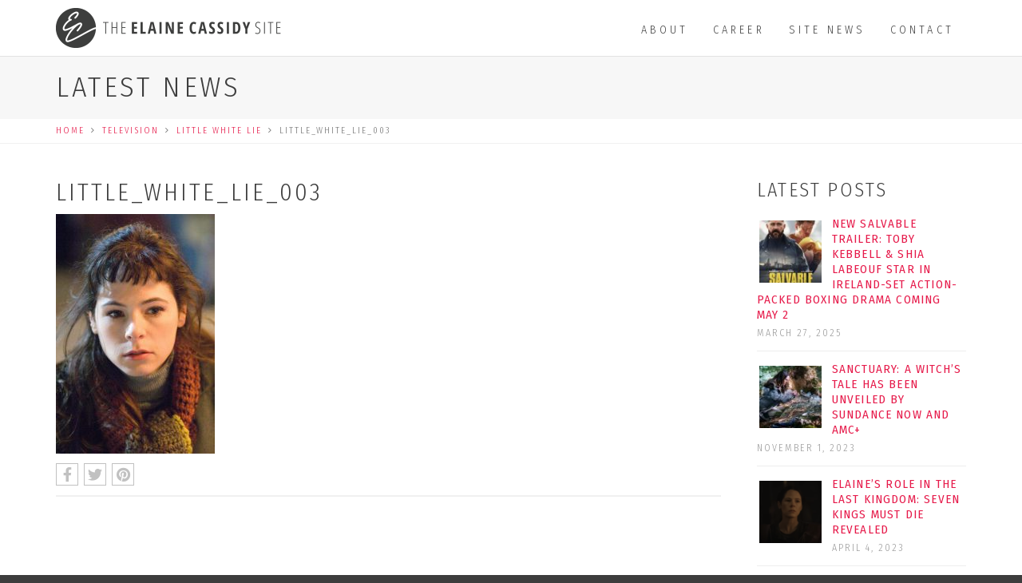

--- FILE ---
content_type: text/html; charset=UTF-8
request_url: https://elainecassidy.com/career/little-white-lie/little_white_lie_003/
body_size: 19807
content:
<!DOCTYPE html>
<html>
<head>
<title>little_white_lie_003 | The Elaine Cassidy Site</title>
<meta http-equiv="X-UA-Compatible" content="IE=edge">
    <meta name="viewport" content="width=device-width, initial-scale=1">
    <link rel="pingback" href="https://elainecassidy.com/xmlrpc.php" />
    <meta name='robots' content='index, follow, max-image-preview:large, max-snippet:-1, max-video-preview:-1' />
	<style>img:is([sizes="auto" i], [sizes^="auto," i]) { contain-intrinsic-size: 3000px 1500px }</style>
	
	<!-- This site is optimized with the Yoast SEO plugin v24.7 - https://yoast.com/wordpress/plugins/seo/ -->
	<title>little_white_lie_003 | The Elaine Cassidy Site</title>
	<link rel="canonical" href="https://elainecassidy.com/career/little-white-lie/little_white_lie_003/" />
	<meta property="og:locale" content="en_GB" />
	<meta property="og:type" content="article" />
	<meta property="og:title" content="little_white_lie_003 | The Elaine Cassidy Site" />
	<meta property="og:url" content="https://elainecassidy.com/career/little-white-lie/little_white_lie_003/" />
	<meta property="og:site_name" content="The Elaine Cassidy Site" />
	<meta property="article:publisher" content="https://www.facebook.com/elainecassidysite/" />
	<meta property="og:image" content="https://elainecassidy.com/career/little-white-lie/little_white_lie_003" />
	<meta property="og:image:width" content="680" />
	<meta property="og:image:height" content="1024" />
	<meta property="og:image:type" content="image/jpeg" />
	<meta name="twitter:card" content="summary_large_image" />
	<meta name="twitter:site" content="@thecsite" />
	<script type="application/ld+json" class="yoast-schema-graph">{"@context":"https://schema.org","@graph":[{"@type":"WebPage","@id":"https://elainecassidy.com/career/little-white-lie/little_white_lie_003/","url":"https://elainecassidy.com/career/little-white-lie/little_white_lie_003/","name":"little_white_lie_003 | The Elaine Cassidy Site","isPartOf":{"@id":"https://elainecassidy.com/#website"},"primaryImageOfPage":{"@id":"https://elainecassidy.com/career/little-white-lie/little_white_lie_003/#primaryimage"},"image":{"@id":"https://elainecassidy.com/career/little-white-lie/little_white_lie_003/#primaryimage"},"thumbnailUrl":"https://elainecassidy.com/wp-content/uploads/2008/08/little_white_lie_003.jpg","datePublished":"2017-06-20T17:39:55+00:00","breadcrumb":{"@id":"https://elainecassidy.com/career/little-white-lie/little_white_lie_003/#breadcrumb"},"inLanguage":"en-GB","potentialAction":[{"@type":"ReadAction","target":["https://elainecassidy.com/career/little-white-lie/little_white_lie_003/"]}]},{"@type":"ImageObject","inLanguage":"en-GB","@id":"https://elainecassidy.com/career/little-white-lie/little_white_lie_003/#primaryimage","url":"https://elainecassidy.com/wp-content/uploads/2008/08/little_white_lie_003.jpg","contentUrl":"https://elainecassidy.com/wp-content/uploads/2008/08/little_white_lie_003.jpg","width":1993,"height":3000},{"@type":"BreadcrumbList","@id":"https://elainecassidy.com/career/little-white-lie/little_white_lie_003/#breadcrumb","itemListElement":[{"@type":"ListItem","position":1,"name":"Home","item":"https://elainecassidy.com/"},{"@type":"ListItem","position":2,"name":"Television","item":"https://elainecassidy.com/career_category/television/"},{"@type":"ListItem","position":3,"name":"Little White Lie","item":"https://elainecassidy.com/career/little-white-lie/"},{"@type":"ListItem","position":4,"name":"little_white_lie_003"}]},{"@type":"WebSite","@id":"https://elainecassidy.com/#website","url":"https://elainecassidy.com/","name":"The Elaine Cassidy Site","description":"All the latest from award-winning Irish actress Elaine Cassidy","potentialAction":[{"@type":"SearchAction","target":{"@type":"EntryPoint","urlTemplate":"https://elainecassidy.com/?s={search_term_string}"},"query-input":{"@type":"PropertyValueSpecification","valueRequired":true,"valueName":"search_term_string"}}],"inLanguage":"en-GB"}]}</script>
	<!-- / Yoast SEO plugin. -->


<link rel='dns-prefetch' href='//cdn.jsdelivr.net' />
<link rel='dns-prefetch' href='//fonts.googleapis.com' />
<link rel='dns-prefetch' href='//use.fontawesome.com' />
<link rel="alternate" type="application/rss+xml" title="The Elaine Cassidy Site &raquo; Feed" href="https://elainecassidy.com/feed/" />
		<!-- This site uses the Google Analytics by ExactMetrics plugin v8.4.1 - Using Analytics tracking - https://www.exactmetrics.com/ -->
							<script src="//www.googletagmanager.com/gtag/js?id=G-GXLMFQFN65"  data-cfasync="false" data-wpfc-render="false" type="text/javascript" async></script>
			<script data-cfasync="false" data-wpfc-render="false" type="text/javascript">
				var em_version = '8.4.1';
				var em_track_user = true;
				var em_no_track_reason = '';
								var ExactMetricsDefaultLocations = {"page_location":"https:\/\/elainecassidy.com\/career\/little-white-lie\/little_white_lie_003\/"};
				if ( typeof ExactMetricsPrivacyGuardFilter === 'function' ) {
					var ExactMetricsLocations = (typeof ExactMetricsExcludeQuery === 'object') ? ExactMetricsPrivacyGuardFilter( ExactMetricsExcludeQuery ) : ExactMetricsPrivacyGuardFilter( ExactMetricsDefaultLocations );
				} else {
					var ExactMetricsLocations = (typeof ExactMetricsExcludeQuery === 'object') ? ExactMetricsExcludeQuery : ExactMetricsDefaultLocations;
				}

								var disableStrs = [
										'ga-disable-G-GXLMFQFN65',
									];

				/* Function to detect opted out users */
				function __gtagTrackerIsOptedOut() {
					for (var index = 0; index < disableStrs.length; index++) {
						if (document.cookie.indexOf(disableStrs[index] + '=true') > -1) {
							return true;
						}
					}

					return false;
				}

				/* Disable tracking if the opt-out cookie exists. */
				if (__gtagTrackerIsOptedOut()) {
					for (var index = 0; index < disableStrs.length; index++) {
						window[disableStrs[index]] = true;
					}
				}

				/* Opt-out function */
				function __gtagTrackerOptout() {
					for (var index = 0; index < disableStrs.length; index++) {
						document.cookie = disableStrs[index] + '=true; expires=Thu, 31 Dec 2099 23:59:59 UTC; path=/';
						window[disableStrs[index]] = true;
					}
				}

				if ('undefined' === typeof gaOptout) {
					function gaOptout() {
						__gtagTrackerOptout();
					}
				}
								window.dataLayer = window.dataLayer || [];

				window.ExactMetricsDualTracker = {
					helpers: {},
					trackers: {},
				};
				if (em_track_user) {
					function __gtagDataLayer() {
						dataLayer.push(arguments);
					}

					function __gtagTracker(type, name, parameters) {
						if (!parameters) {
							parameters = {};
						}

						if (parameters.send_to) {
							__gtagDataLayer.apply(null, arguments);
							return;
						}

						if (type === 'event') {
														parameters.send_to = exactmetrics_frontend.v4_id;
							var hookName = name;
							if (typeof parameters['event_category'] !== 'undefined') {
								hookName = parameters['event_category'] + ':' + name;
							}

							if (typeof ExactMetricsDualTracker.trackers[hookName] !== 'undefined') {
								ExactMetricsDualTracker.trackers[hookName](parameters);
							} else {
								__gtagDataLayer('event', name, parameters);
							}
							
						} else {
							__gtagDataLayer.apply(null, arguments);
						}
					}

					__gtagTracker('js', new Date());
					__gtagTracker('set', {
						'developer_id.dNDMyYj': true,
											});
					if ( ExactMetricsLocations.page_location ) {
						__gtagTracker('set', ExactMetricsLocations);
					}
										__gtagTracker('config', 'G-GXLMFQFN65', {"forceSSL":"true"} );
															window.gtag = __gtagTracker;										(function () {
						/* https://developers.google.com/analytics/devguides/collection/analyticsjs/ */
						/* ga and __gaTracker compatibility shim. */
						var noopfn = function () {
							return null;
						};
						var newtracker = function () {
							return new Tracker();
						};
						var Tracker = function () {
							return null;
						};
						var p = Tracker.prototype;
						p.get = noopfn;
						p.set = noopfn;
						p.send = function () {
							var args = Array.prototype.slice.call(arguments);
							args.unshift('send');
							__gaTracker.apply(null, args);
						};
						var __gaTracker = function () {
							var len = arguments.length;
							if (len === 0) {
								return;
							}
							var f = arguments[len - 1];
							if (typeof f !== 'object' || f === null || typeof f.hitCallback !== 'function') {
								if ('send' === arguments[0]) {
									var hitConverted, hitObject = false, action;
									if ('event' === arguments[1]) {
										if ('undefined' !== typeof arguments[3]) {
											hitObject = {
												'eventAction': arguments[3],
												'eventCategory': arguments[2],
												'eventLabel': arguments[4],
												'value': arguments[5] ? arguments[5] : 1,
											}
										}
									}
									if ('pageview' === arguments[1]) {
										if ('undefined' !== typeof arguments[2]) {
											hitObject = {
												'eventAction': 'page_view',
												'page_path': arguments[2],
											}
										}
									}
									if (typeof arguments[2] === 'object') {
										hitObject = arguments[2];
									}
									if (typeof arguments[5] === 'object') {
										Object.assign(hitObject, arguments[5]);
									}
									if ('undefined' !== typeof arguments[1].hitType) {
										hitObject = arguments[1];
										if ('pageview' === hitObject.hitType) {
											hitObject.eventAction = 'page_view';
										}
									}
									if (hitObject) {
										action = 'timing' === arguments[1].hitType ? 'timing_complete' : hitObject.eventAction;
										hitConverted = mapArgs(hitObject);
										__gtagTracker('event', action, hitConverted);
									}
								}
								return;
							}

							function mapArgs(args) {
								var arg, hit = {};
								var gaMap = {
									'eventCategory': 'event_category',
									'eventAction': 'event_action',
									'eventLabel': 'event_label',
									'eventValue': 'event_value',
									'nonInteraction': 'non_interaction',
									'timingCategory': 'event_category',
									'timingVar': 'name',
									'timingValue': 'value',
									'timingLabel': 'event_label',
									'page': 'page_path',
									'location': 'page_location',
									'title': 'page_title',
									'referrer' : 'page_referrer',
								};
								for (arg in args) {
																		if (!(!args.hasOwnProperty(arg) || !gaMap.hasOwnProperty(arg))) {
										hit[gaMap[arg]] = args[arg];
									} else {
										hit[arg] = args[arg];
									}
								}
								return hit;
							}

							try {
								f.hitCallback();
							} catch (ex) {
							}
						};
						__gaTracker.create = newtracker;
						__gaTracker.getByName = newtracker;
						__gaTracker.getAll = function () {
							return [];
						};
						__gaTracker.remove = noopfn;
						__gaTracker.loaded = true;
						window['__gaTracker'] = __gaTracker;
					})();
									} else {
										console.log("");
					(function () {
						function __gtagTracker() {
							return null;
						}

						window['__gtagTracker'] = __gtagTracker;
						window['gtag'] = __gtagTracker;
					})();
									}
			</script>
				<!-- / Google Analytics by ExactMetrics -->
		<link rel='stylesheet' id='bootstrap-style-css' href='https://elainecassidy.com/wp-content/themes/elainecassidy/css/bootstrap.min.css?ver=fe5822c7f810e491e61ad6de13f1cf09' type='text/css' media='all' />
<link rel='stylesheet' id='smartmenus-style-css' href='https://elainecassidy.com/wp-content/themes/elainecassidy/css/jquery.smartmenus.bootstrap.css?ver=fe5822c7f810e491e61ad6de13f1cf09' type='text/css' media='all' />
<link rel='stylesheet' id='main-style-css' href='https://elainecassidy.com/wp-content/themes/elainecassidy/style.css?ver=fe5822c7f810e491e61ad6de13f1cf09' type='text/css' media='all' />
<!--[if lte IE 9]>
<link rel='stylesheet' id='custom-theme-ie8-css' href='https://elainecassidy.com/wp-content/themes/elainecassidy/css/ie8.css?ver=fe5822c7f810e491e61ad6de13f1cf09' type='text/css' media='all' />
<![endif]-->
<!--[if lt IE 8]>
<link rel='stylesheet' id='custom-theme-ie7-css' href='https://elainecassidy.com/wp-content/themes/elainecassidy/css/ie7.css?ver=fe5822c7f810e491e61ad6de13f1cf09' type='text/css' media='all' />
<![endif]-->
<link rel='stylesheet' id='sbi_styles-css' href='https://elainecassidy.com/wp-content/plugins/instagram-feed/css/sbi-styles.min.css?ver=6.8.0' type='text/css' media='all' />
<link rel='stylesheet' id='layerslider-css' href='https://elainecassidy.com/wp-content/plugins/LayerSlider%20OLD/assets/static/layerslider/css/layerslider.css?ver=7.6.9' type='text/css' media='all' />
<link rel='stylesheet' id='ls-google-fonts-css' href='https://fonts.googleapis.com/css?family=Lato:100,100i,200,200i,300,300i,400,400i,500,500i,600,600i,700,700i,800,800i,900,900i%7COpen+Sans:100,100i,200,200i,300,300i,400,400i,500,500i,600,600i,700,700i,800,800i,900,900i%7CIndie+Flower:100,100i,200,200i,300,300i,400,400i,500,500i,600,600i,700,700i,800,800i,900,900i%7COswald:100,100i,200,200i,300,300i,400,400i,500,500i,600,600i,700,700i,800,800i,900,900i' type='text/css' media='all' />
<link rel='stylesheet' id='wp-block-library-css' href='https://elainecassidy.com/wp-includes/css/dist/block-library/style.min.css?ver=fe5822c7f810e491e61ad6de13f1cf09' type='text/css' media='all' />
<style id='classic-theme-styles-inline-css' type='text/css'>
/*! This file is auto-generated */
.wp-block-button__link{color:#fff;background-color:#32373c;border-radius:9999px;box-shadow:none;text-decoration:none;padding:calc(.667em + 2px) calc(1.333em + 2px);font-size:1.125em}.wp-block-file__button{background:#32373c;color:#fff;text-decoration:none}
</style>
<style id='global-styles-inline-css' type='text/css'>
:root{--wp--preset--aspect-ratio--square: 1;--wp--preset--aspect-ratio--4-3: 4/3;--wp--preset--aspect-ratio--3-4: 3/4;--wp--preset--aspect-ratio--3-2: 3/2;--wp--preset--aspect-ratio--2-3: 2/3;--wp--preset--aspect-ratio--16-9: 16/9;--wp--preset--aspect-ratio--9-16: 9/16;--wp--preset--color--black: #000000;--wp--preset--color--cyan-bluish-gray: #abb8c3;--wp--preset--color--white: #ffffff;--wp--preset--color--pale-pink: #f78da7;--wp--preset--color--vivid-red: #cf2e2e;--wp--preset--color--luminous-vivid-orange: #ff6900;--wp--preset--color--luminous-vivid-amber: #fcb900;--wp--preset--color--light-green-cyan: #7bdcb5;--wp--preset--color--vivid-green-cyan: #00d084;--wp--preset--color--pale-cyan-blue: #8ed1fc;--wp--preset--color--vivid-cyan-blue: #0693e3;--wp--preset--color--vivid-purple: #9b51e0;--wp--preset--gradient--vivid-cyan-blue-to-vivid-purple: linear-gradient(135deg,rgba(6,147,227,1) 0%,rgb(155,81,224) 100%);--wp--preset--gradient--light-green-cyan-to-vivid-green-cyan: linear-gradient(135deg,rgb(122,220,180) 0%,rgb(0,208,130) 100%);--wp--preset--gradient--luminous-vivid-amber-to-luminous-vivid-orange: linear-gradient(135deg,rgba(252,185,0,1) 0%,rgba(255,105,0,1) 100%);--wp--preset--gradient--luminous-vivid-orange-to-vivid-red: linear-gradient(135deg,rgba(255,105,0,1) 0%,rgb(207,46,46) 100%);--wp--preset--gradient--very-light-gray-to-cyan-bluish-gray: linear-gradient(135deg,rgb(238,238,238) 0%,rgb(169,184,195) 100%);--wp--preset--gradient--cool-to-warm-spectrum: linear-gradient(135deg,rgb(74,234,220) 0%,rgb(151,120,209) 20%,rgb(207,42,186) 40%,rgb(238,44,130) 60%,rgb(251,105,98) 80%,rgb(254,248,76) 100%);--wp--preset--gradient--blush-light-purple: linear-gradient(135deg,rgb(255,206,236) 0%,rgb(152,150,240) 100%);--wp--preset--gradient--blush-bordeaux: linear-gradient(135deg,rgb(254,205,165) 0%,rgb(254,45,45) 50%,rgb(107,0,62) 100%);--wp--preset--gradient--luminous-dusk: linear-gradient(135deg,rgb(255,203,112) 0%,rgb(199,81,192) 50%,rgb(65,88,208) 100%);--wp--preset--gradient--pale-ocean: linear-gradient(135deg,rgb(255,245,203) 0%,rgb(182,227,212) 50%,rgb(51,167,181) 100%);--wp--preset--gradient--electric-grass: linear-gradient(135deg,rgb(202,248,128) 0%,rgb(113,206,126) 100%);--wp--preset--gradient--midnight: linear-gradient(135deg,rgb(2,3,129) 0%,rgb(40,116,252) 100%);--wp--preset--font-size--small: 13px;--wp--preset--font-size--medium: 20px;--wp--preset--font-size--large: 36px;--wp--preset--font-size--x-large: 42px;--wp--preset--spacing--20: 0.44rem;--wp--preset--spacing--30: 0.67rem;--wp--preset--spacing--40: 1rem;--wp--preset--spacing--50: 1.5rem;--wp--preset--spacing--60: 2.25rem;--wp--preset--spacing--70: 3.38rem;--wp--preset--spacing--80: 5.06rem;--wp--preset--shadow--natural: 6px 6px 9px rgba(0, 0, 0, 0.2);--wp--preset--shadow--deep: 12px 12px 50px rgba(0, 0, 0, 0.4);--wp--preset--shadow--sharp: 6px 6px 0px rgba(0, 0, 0, 0.2);--wp--preset--shadow--outlined: 6px 6px 0px -3px rgba(255, 255, 255, 1), 6px 6px rgba(0, 0, 0, 1);--wp--preset--shadow--crisp: 6px 6px 0px rgba(0, 0, 0, 1);}:where(.is-layout-flex){gap: 0.5em;}:where(.is-layout-grid){gap: 0.5em;}body .is-layout-flex{display: flex;}.is-layout-flex{flex-wrap: wrap;align-items: center;}.is-layout-flex > :is(*, div){margin: 0;}body .is-layout-grid{display: grid;}.is-layout-grid > :is(*, div){margin: 0;}:where(.wp-block-columns.is-layout-flex){gap: 2em;}:where(.wp-block-columns.is-layout-grid){gap: 2em;}:where(.wp-block-post-template.is-layout-flex){gap: 1.25em;}:where(.wp-block-post-template.is-layout-grid){gap: 1.25em;}.has-black-color{color: var(--wp--preset--color--black) !important;}.has-cyan-bluish-gray-color{color: var(--wp--preset--color--cyan-bluish-gray) !important;}.has-white-color{color: var(--wp--preset--color--white) !important;}.has-pale-pink-color{color: var(--wp--preset--color--pale-pink) !important;}.has-vivid-red-color{color: var(--wp--preset--color--vivid-red) !important;}.has-luminous-vivid-orange-color{color: var(--wp--preset--color--luminous-vivid-orange) !important;}.has-luminous-vivid-amber-color{color: var(--wp--preset--color--luminous-vivid-amber) !important;}.has-light-green-cyan-color{color: var(--wp--preset--color--light-green-cyan) !important;}.has-vivid-green-cyan-color{color: var(--wp--preset--color--vivid-green-cyan) !important;}.has-pale-cyan-blue-color{color: var(--wp--preset--color--pale-cyan-blue) !important;}.has-vivid-cyan-blue-color{color: var(--wp--preset--color--vivid-cyan-blue) !important;}.has-vivid-purple-color{color: var(--wp--preset--color--vivid-purple) !important;}.has-black-background-color{background-color: var(--wp--preset--color--black) !important;}.has-cyan-bluish-gray-background-color{background-color: var(--wp--preset--color--cyan-bluish-gray) !important;}.has-white-background-color{background-color: var(--wp--preset--color--white) !important;}.has-pale-pink-background-color{background-color: var(--wp--preset--color--pale-pink) !important;}.has-vivid-red-background-color{background-color: var(--wp--preset--color--vivid-red) !important;}.has-luminous-vivid-orange-background-color{background-color: var(--wp--preset--color--luminous-vivid-orange) !important;}.has-luminous-vivid-amber-background-color{background-color: var(--wp--preset--color--luminous-vivid-amber) !important;}.has-light-green-cyan-background-color{background-color: var(--wp--preset--color--light-green-cyan) !important;}.has-vivid-green-cyan-background-color{background-color: var(--wp--preset--color--vivid-green-cyan) !important;}.has-pale-cyan-blue-background-color{background-color: var(--wp--preset--color--pale-cyan-blue) !important;}.has-vivid-cyan-blue-background-color{background-color: var(--wp--preset--color--vivid-cyan-blue) !important;}.has-vivid-purple-background-color{background-color: var(--wp--preset--color--vivid-purple) !important;}.has-black-border-color{border-color: var(--wp--preset--color--black) !important;}.has-cyan-bluish-gray-border-color{border-color: var(--wp--preset--color--cyan-bluish-gray) !important;}.has-white-border-color{border-color: var(--wp--preset--color--white) !important;}.has-pale-pink-border-color{border-color: var(--wp--preset--color--pale-pink) !important;}.has-vivid-red-border-color{border-color: var(--wp--preset--color--vivid-red) !important;}.has-luminous-vivid-orange-border-color{border-color: var(--wp--preset--color--luminous-vivid-orange) !important;}.has-luminous-vivid-amber-border-color{border-color: var(--wp--preset--color--luminous-vivid-amber) !important;}.has-light-green-cyan-border-color{border-color: var(--wp--preset--color--light-green-cyan) !important;}.has-vivid-green-cyan-border-color{border-color: var(--wp--preset--color--vivid-green-cyan) !important;}.has-pale-cyan-blue-border-color{border-color: var(--wp--preset--color--pale-cyan-blue) !important;}.has-vivid-cyan-blue-border-color{border-color: var(--wp--preset--color--vivid-cyan-blue) !important;}.has-vivid-purple-border-color{border-color: var(--wp--preset--color--vivid-purple) !important;}.has-vivid-cyan-blue-to-vivid-purple-gradient-background{background: var(--wp--preset--gradient--vivid-cyan-blue-to-vivid-purple) !important;}.has-light-green-cyan-to-vivid-green-cyan-gradient-background{background: var(--wp--preset--gradient--light-green-cyan-to-vivid-green-cyan) !important;}.has-luminous-vivid-amber-to-luminous-vivid-orange-gradient-background{background: var(--wp--preset--gradient--luminous-vivid-amber-to-luminous-vivid-orange) !important;}.has-luminous-vivid-orange-to-vivid-red-gradient-background{background: var(--wp--preset--gradient--luminous-vivid-orange-to-vivid-red) !important;}.has-very-light-gray-to-cyan-bluish-gray-gradient-background{background: var(--wp--preset--gradient--very-light-gray-to-cyan-bluish-gray) !important;}.has-cool-to-warm-spectrum-gradient-background{background: var(--wp--preset--gradient--cool-to-warm-spectrum) !important;}.has-blush-light-purple-gradient-background{background: var(--wp--preset--gradient--blush-light-purple) !important;}.has-blush-bordeaux-gradient-background{background: var(--wp--preset--gradient--blush-bordeaux) !important;}.has-luminous-dusk-gradient-background{background: var(--wp--preset--gradient--luminous-dusk) !important;}.has-pale-ocean-gradient-background{background: var(--wp--preset--gradient--pale-ocean) !important;}.has-electric-grass-gradient-background{background: var(--wp--preset--gradient--electric-grass) !important;}.has-midnight-gradient-background{background: var(--wp--preset--gradient--midnight) !important;}.has-small-font-size{font-size: var(--wp--preset--font-size--small) !important;}.has-medium-font-size{font-size: var(--wp--preset--font-size--medium) !important;}.has-large-font-size{font-size: var(--wp--preset--font-size--large) !important;}.has-x-large-font-size{font-size: var(--wp--preset--font-size--x-large) !important;}
:where(.wp-block-post-template.is-layout-flex){gap: 1.25em;}:where(.wp-block-post-template.is-layout-grid){gap: 1.25em;}
:where(.wp-block-columns.is-layout-flex){gap: 2em;}:where(.wp-block-columns.is-layout-grid){gap: 2em;}
:root :where(.wp-block-pullquote){font-size: 1.5em;line-height: 1.6;}
</style>
<link rel='stylesheet' id='ctf_styles-css' href='https://elainecassidy.com/wp-content/plugins/custom-twitter-feeds/css/ctf-styles.min.css?ver=2.3.0' type='text/css' media='all' />
<link rel='stylesheet' id='email-subscribers-css' href='https://elainecassidy.com/wp-content/plugins/email-subscribers/lite/public/css/email-subscribers-public.css?ver=5.7.56' type='text/css' media='all' />
<link rel='stylesheet' id='fonts-css' href='https://elainecassidy.com/wp-content/plugins/wp-like-post/css/fonts.css?ver=fe5822c7f810e491e61ad6de13f1cf09' type='text/css' media='all' />
<link rel='stylesheet' id='like_post_css-css' href='https://elainecassidy.com/wp-content/plugins/wp-like-post/css/wp-like-post.css?ver=fe5822c7f810e491e61ad6de13f1cf09' type='text/css' media='all' />
<style id='akismet-widget-style-inline-css' type='text/css'>

			.a-stats {
				--akismet-color-mid-green: #357b49;
				--akismet-color-white: #fff;
				--akismet-color-light-grey: #f6f7f7;

				max-width: 350px;
				width: auto;
			}

			.a-stats * {
				all: unset;
				box-sizing: border-box;
			}

			.a-stats strong {
				font-weight: 600;
			}

			.a-stats a.a-stats__link,
			.a-stats a.a-stats__link:visited,
			.a-stats a.a-stats__link:active {
				background: var(--akismet-color-mid-green);
				border: none;
				box-shadow: none;
				border-radius: 8px;
				color: var(--akismet-color-white);
				cursor: pointer;
				display: block;
				font-family: -apple-system, BlinkMacSystemFont, 'Segoe UI', 'Roboto', 'Oxygen-Sans', 'Ubuntu', 'Cantarell', 'Helvetica Neue', sans-serif;
				font-weight: 500;
				padding: 12px;
				text-align: center;
				text-decoration: none;
				transition: all 0.2s ease;
			}

			/* Extra specificity to deal with TwentyTwentyOne focus style */
			.widget .a-stats a.a-stats__link:focus {
				background: var(--akismet-color-mid-green);
				color: var(--akismet-color-white);
				text-decoration: none;
			}

			.a-stats a.a-stats__link:hover {
				filter: brightness(110%);
				box-shadow: 0 4px 12px rgba(0, 0, 0, 0.06), 0 0 2px rgba(0, 0, 0, 0.16);
			}

			.a-stats .count {
				color: var(--akismet-color-white);
				display: block;
				font-size: 1.5em;
				line-height: 1.4;
				padding: 0 13px;
				white-space: nowrap;
			}
		
</style>
<link rel='stylesheet' id='bfa-font-awesome-css' href='https://use.fontawesome.com/releases/v5.15.4/css/all.css?ver=2.0.3' type='text/css' media='all' />
<link rel='stylesheet' id='bfa-font-awesome-v4-shim-css' href='https://use.fontawesome.com/releases/v5.15.4/css/v4-shims.css?ver=2.0.3' type='text/css' media='all' />
<style id='bfa-font-awesome-v4-shim-inline-css' type='text/css'>

			@font-face {
				font-family: 'FontAwesome';
				src: url('https://use.fontawesome.com/releases/v5.15.4/webfonts/fa-brands-400.eot'),
				url('https://use.fontawesome.com/releases/v5.15.4/webfonts/fa-brands-400.eot?#iefix') format('embedded-opentype'),
				url('https://use.fontawesome.com/releases/v5.15.4/webfonts/fa-brands-400.woff2') format('woff2'),
				url('https://use.fontawesome.com/releases/v5.15.4/webfonts/fa-brands-400.woff') format('woff'),
				url('https://use.fontawesome.com/releases/v5.15.4/webfonts/fa-brands-400.ttf') format('truetype'),
				url('https://use.fontawesome.com/releases/v5.15.4/webfonts/fa-brands-400.svg#fontawesome') format('svg');
			}

			@font-face {
				font-family: 'FontAwesome';
				src: url('https://use.fontawesome.com/releases/v5.15.4/webfonts/fa-solid-900.eot'),
				url('https://use.fontawesome.com/releases/v5.15.4/webfonts/fa-solid-900.eot?#iefix') format('embedded-opentype'),
				url('https://use.fontawesome.com/releases/v5.15.4/webfonts/fa-solid-900.woff2') format('woff2'),
				url('https://use.fontawesome.com/releases/v5.15.4/webfonts/fa-solid-900.woff') format('woff'),
				url('https://use.fontawesome.com/releases/v5.15.4/webfonts/fa-solid-900.ttf') format('truetype'),
				url('https://use.fontawesome.com/releases/v5.15.4/webfonts/fa-solid-900.svg#fontawesome') format('svg');
			}

			@font-face {
				font-family: 'FontAwesome';
				src: url('https://use.fontawesome.com/releases/v5.15.4/webfonts/fa-regular-400.eot'),
				url('https://use.fontawesome.com/releases/v5.15.4/webfonts/fa-regular-400.eot?#iefix') format('embedded-opentype'),
				url('https://use.fontawesome.com/releases/v5.15.4/webfonts/fa-regular-400.woff2') format('woff2'),
				url('https://use.fontawesome.com/releases/v5.15.4/webfonts/fa-regular-400.woff') format('woff'),
				url('https://use.fontawesome.com/releases/v5.15.4/webfonts/fa-regular-400.ttf') format('truetype'),
				url('https://use.fontawesome.com/releases/v5.15.4/webfonts/fa-regular-400.svg#fontawesome') format('svg');
				unicode-range: U+F004-F005,U+F007,U+F017,U+F022,U+F024,U+F02E,U+F03E,U+F044,U+F057-F059,U+F06E,U+F070,U+F075,U+F07B-F07C,U+F080,U+F086,U+F089,U+F094,U+F09D,U+F0A0,U+F0A4-F0A7,U+F0C5,U+F0C7-F0C8,U+F0E0,U+F0EB,U+F0F3,U+F0F8,U+F0FE,U+F111,U+F118-F11A,U+F11C,U+F133,U+F144,U+F146,U+F14A,U+F14D-F14E,U+F150-F152,U+F15B-F15C,U+F164-F165,U+F185-F186,U+F191-F192,U+F1AD,U+F1C1-F1C9,U+F1CD,U+F1D8,U+F1E3,U+F1EA,U+F1F6,U+F1F9,U+F20A,U+F247-F249,U+F24D,U+F254-F25B,U+F25D,U+F267,U+F271-F274,U+F279,U+F28B,U+F28D,U+F2B5-F2B6,U+F2B9,U+F2BB,U+F2BD,U+F2C1-F2C2,U+F2D0,U+F2D2,U+F2DC,U+F2ED,U+F328,U+F358-F35B,U+F3A5,U+F3D1,U+F410,U+F4AD;
			}
		
</style>
<link rel='stylesheet' id='wp-featherlight-css' href='https://elainecassidy.com/wp-content/plugins/wp-featherlight/css/wp-featherlight.min.css?ver=1.3.4' type='text/css' media='all' />
<link rel='stylesheet' id='tw-pagination-css' href='https://elainecassidy.com/wp-content/plugins/tw-pagination/tw-pagination.css?ver=1.0' type='text/css' media='screen' />
<link rel='stylesheet' id='GoogleFonts-css' href='https://fonts.googleapis.com/css?family=Abel%7CAlegreya+Sans%3A100%2C100i%2C300%2C300i%2C400%2C400i%2C500%2C500i%2C700%2C700i%2C800%2C800i%2C900%2C900i%7CFira+Sans+Condensed%3A100%2C100i%2C200%2C200i%2C300%2C300i%2C400%2C400i%2C500%2C500i%2C600%2C600i%2C700%2C700i%2C800%2C800i%2C900%2C900i%7CRaleway%3A100%2C100i%2C200%2C200i%2C300%2C300i%2C400%2C400i%2C500%2C500i%2C600%2C600i%2C700%2C700i%2C800%2C800i%2C900%2C900i%7CRoboto+Condensed%3A300%2C300i%2C400%2C400i%2C700%2C700i&#038;ver=fe5822c7f810e491e61ad6de13f1cf09' type='text/css' media='all' />
<link rel='stylesheet' id='FontAwesome-css' href='https://maxcdn.bootstrapcdn.com/font-awesome/4.7.0/css/font-awesome.min.css?ver=fe5822c7f810e491e61ad6de13f1cf09' type='text/css' media='all' />
<script type="text/javascript" src="https://elainecassidy.com/wp-includes/js/jquery/jquery.min.js?ver=3.7.1" id="jquery-core-js"></script>
<script type="text/javascript" src="https://elainecassidy.com/wp-includes/js/jquery/jquery-migrate.min.js?ver=3.4.1" id="jquery-migrate-js"></script>
<!--[if lt IE 9]>
<script type="text/javascript" src="//cdn.jsdelivr.net/html5shiv/3.7.2/html5shiv.js?ver=fe5822c7f810e491e61ad6de13f1cf09" id="html5shiv-js"></script>
<![endif]-->
<!--[if lt IE 9]>
<script type="text/javascript" src="https://elainecassidy.com/wp-content/themes/elainecassidy/js/respond.min.js?ver=fe5822c7f810e491e61ad6de13f1cf09" id="respond-js"></script>
<![endif]-->
<script type="text/javascript" id="layerslider-utils-js-extra">
/* <![CDATA[ */
var LS_Meta = {"v":"7.6.9","fixGSAP":"1"};
/* ]]> */
</script>
<script type="text/javascript" src="https://elainecassidy.com/wp-content/plugins/LayerSlider%20OLD/assets/static/layerslider/js/layerslider.utils.js?ver=7.6.9" id="layerslider-utils-js"></script>
<script type="text/javascript" src="https://elainecassidy.com/wp-content/plugins/LayerSlider%20OLD/assets/static/layerslider/js/layerslider.kreaturamedia.jquery.js?ver=7.6.9" id="layerslider-js"></script>
<script type="text/javascript" src="https://elainecassidy.com/wp-content/plugins/LayerSlider%20OLD/assets/static/layerslider/js/layerslider.transitions.js?ver=7.6.9" id="layerslider-transitions-js"></script>
<script type="text/javascript" src="https://elainecassidy.com/wp-content/plugins/google-analytics-dashboard-for-wp/assets/js/frontend-gtag.min.js?ver=8.4.1" id="exactmetrics-frontend-script-js" async="async" data-wp-strategy="async"></script>
<script data-cfasync="false" data-wpfc-render="false" type="text/javascript" id='exactmetrics-frontend-script-js-extra'>/* <![CDATA[ */
var exactmetrics_frontend = {"js_events_tracking":"true","download_extensions":"zip,mp3,mpeg,pdf,docx,pptx,xlsx,rar","inbound_paths":"[{\"path\":\"\\\/go\\\/\",\"label\":\"affiliate\"},{\"path\":\"\\\/recommend\\\/\",\"label\":\"affiliate\"}]","home_url":"https:\/\/elainecassidy.com","hash_tracking":"false","v4_id":"G-GXLMFQFN65"};/* ]]> */
</script>
<script type="text/javascript" id="like_post_js-js-extra">
/* <![CDATA[ */
var gs_like_post = {"ajaxurl":"https:\/\/elainecassidy.com\/wp-admin\/admin-ajax.php","ip":"3.133.158.241","user_id":"0","post_id":"1700"};
var gs_like_post = {"ajaxurl":"https:\/\/elainecassidy.com\/wp-admin\/admin-ajax.php","ip":"3.133.158.241","user_id":"0","post_id":"1700"};
/* ]]> */
</script>
<script type="text/javascript" src="https://elainecassidy.com/wp-content/plugins/wp-like-post/js/wp-like-post.js?ver=fe5822c7f810e491e61ad6de13f1cf09" id="like_post_js-js"></script>
<meta name="generator" content="Powered by LayerSlider 7.6.9 - Build Heros, Sliders, and Popups. Create Animations and Beautiful, Rich Web Content as Easy as Never Before on WordPress." />
<!-- LayerSlider updates and docs at: https://layerslider.com -->
<link rel="https://api.w.org/" href="https://elainecassidy.com/wp-json/" /><link rel="alternate" title="JSON" type="application/json" href="https://elainecassidy.com/wp-json/wp/v2/media/1700" /><link rel='shortlink' href='https://elainecassidy.com/?p=1700' />
<link rel="alternate" title="oEmbed (JSON)" type="application/json+oembed" href="https://elainecassidy.com/wp-json/oembed/1.0/embed?url=https%3A%2F%2Felainecassidy.com%2Fcareer%2Flittle-white-lie%2Flittle_white_lie_003%2F" />
<link rel="alternate" title="oEmbed (XML)" type="text/xml+oembed" href="https://elainecassidy.com/wp-json/oembed/1.0/embed?url=https%3A%2F%2Felainecassidy.com%2Fcareer%2Flittle-white-lie%2Flittle_white_lie_003%2F&#038;format=xml" />
<link rel="icon" href="https://elainecassidy.com/wp-content/uploads/2017/06/cropped-favicon_512-32x32.png" sizes="32x32" />
<link rel="icon" href="https://elainecassidy.com/wp-content/uploads/2017/06/cropped-favicon_512-192x192.png" sizes="192x192" />
<link rel="apple-touch-icon" href="https://elainecassidy.com/wp-content/uploads/2017/06/cropped-favicon_512-180x180.png" />
<meta name="msapplication-TileImage" content="https://elainecassidy.com/wp-content/uploads/2017/06/cropped-favicon_512-270x270.png" />
</head>

<body class="attachment attachment-template-default single single-attachment postid-1700 attachmentid-1700 attachment-jpeg wp-featherlight-captions">
<header class="header unlimited">
    <div class="container">
        <div class="row">
            <div class="col-sm-12">
                <nav class="navbar navbar-default">
                  <!-- Brand and toggle get grouped for better mobile display -->
                  <div class="navbar-header">
                    <button type="button" class="navbar-toggle collapsed" data-toggle="collapse" data-target=".navbar-collapse">
                      <span class="icon-bar"></span>
                      <span class="icon-bar"></span>
                      <span class="icon-bar"></span>
                    </button>
					 
                    <a href="https://elainecassidy.com">
						<div class="logo"></div>
					</a>
                  </div>
               
                  <!-- Collect the nav links, forms, and other content for toggling -->
                  <div class="collapse navbar-collapse">
                   <ul id="menu-main-menu" class="nav navbar-nav navbar-right"><li id="menu-item-1371" class="menu-item menu-item-type-post_type menu-item-object-page menu-item-1371"><a title="About" href="https://elainecassidy.com/about/">About</a></li>
<li id="menu-item-1417" class="menu-item menu-item-type-custom menu-item-object-custom menu-item-has-children menu-item-1417"><a title="Career" href="#">Career <span class="caret"></span></a>
<ul class=" dropdown-menu">
	<li id="menu-item-1405" class="menu-item menu-item-type-taxonomy menu-item-object-career_category menu-item-1405"><a title="Film" href="https://elainecassidy.com/career_category/film/">Film</a></li>
	<li id="menu-item-1406" class="menu-item menu-item-type-taxonomy menu-item-object-career_category menu-item-1406"><a title="Television" href="https://elainecassidy.com/career_category/television/">Television</a></li>
	<li id="menu-item-1407" class="menu-item menu-item-type-taxonomy menu-item-object-career_category menu-item-1407"><a title="Theatre" href="https://elainecassidy.com/career_category/theatre/">Theatre</a></li>
	<li id="menu-item-1654" class="menu-item menu-item-type-taxonomy menu-item-object-career_category menu-item-1654"><a title="Short" href="https://elainecassidy.com/career_category/short/">Short</a></li>
</ul>
</li>
<li id="menu-item-1655" class="menu-item menu-item-type-taxonomy menu-item-object-category menu-item-1655"><a title="Site News" href="https://elainecassidy.com/news/">Site News</a></li>
<li id="menu-item-1373" class="menu-item menu-item-type-post_type menu-item-object-page menu-item-1373"><a title="Contact" href="https://elainecassidy.com/contact/">Contact</a></li>
</ul>                  </div><!-- /.navbar-collapse -->
                </nav>
            </div>
        </div>
    </div>
</header>

<div id="main-container" class="container">
<script type="text/javascript">
    jQuery(function() {
		jQuery(window).scroll(function() {
			if (jQuery(this).scrollTop() > 1){  
				jQuery('header').addClass("sticky");
				jQuery('.logo').addClass("sticky");
			  }
			  else{
				jQuery('header').removeClass("sticky");
				jQuery('.logo').removeClass("sticky");
			  }
		});
    });
</script>
</div> <!-- END MAIN CONTAINER -->

<div class="heading">
	<div class="container">
        <div class="row">
            <div class="col-sm-12">
                <h1>Latest news</h1>
            </div>
        </div>
    </div>
</div>

<div class="breadcrumbs">
	<div class="container">
        <div class="row">
            <div class="col-sm-12">
				<p id="breadcrumbs"><span><span><a href="https://elainecassidy.com/">Home</a></span> <i class="fa fa-angle-right"></i> <span><a href="https://elainecassidy.com/career_category/television/">Television</a></span> <i class="fa fa-angle-right"></i> <span><a href="https://elainecassidy.com/career/little-white-lie/">Little White Lie</a></span> <i class="fa fa-angle-right"></i> <span class="breadcrumb_last" aria-current="page">little_white_lie_003</span></span></p>            </div>
        </div>
    </div>
</div>

<div id="main-container" class="container">
    <div class="row">
        <div class="col-md-9" id="main-col">
        
                                       
                <div class="single_post_content">
					                    <h2>little_white_lie_003</h2>
                    
                    <p class="attachment"><a href='https://elainecassidy.com/wp-content/uploads/2008/08/little_white_lie_003.jpg'><img decoding="async" width="199" height="300" src="https://elainecassidy.com/wp-content/uploads/2008/08/little_white_lie_003-199x300.jpg" class="attachment-medium size-medium" alt="" srcset="https://elainecassidy.com/wp-content/uploads/2008/08/little_white_lie_003-199x300.jpg 199w, https://elainecassidy.com/wp-content/uploads/2008/08/little_white_lie_003-768x1156.jpg 768w, https://elainecassidy.com/wp-content/uploads/2008/08/little_white_lie_003-680x1024.jpg 680w, https://elainecassidy.com/wp-content/uploads/2008/08/little_white_lie_003.jpg 1993w" sizes="(max-width: 199px) 100vw, 199px" /></a></p>
                    
                    <!-- START Gallery -->
                                            <!-- END Gallery -->
                    
                    <div class="share">
						<!-- Social Buttons: Print, Email, Facebook, G+, Linkedin and Twitter BEGIN -->
<ul class="social_share">
    <li>        <a data-site="facebook"  href="http://www.facebook.com/sharer/sharer.php?u=https://elainecassidy.com/career/little-white-lie/little_white_lie_003/&amp;t=little_white_lie_003&amp;picture=https://elainecassidy.com/wp-content/uploads/2008/08/little_white_lie_003-199x300.jpg" alt="Share on Facebook" title="Share on Facebook" target="_blank"><i class="fa fa-facebook" aria-hidden="true"></i></a></li>
    <li><a data-site="twitter"  href="http://twitter.com/share?text=little_white_lie_003 -&url=https://elainecassidy.com/career/little-white-lie/little_white_lie_003/&via=thECSite" alt="Share on Twitter" title="Share this in Twitter" target="_blank"><i class="fa fa-twitter" aria-hidden="true"></i></a></li>
    <li><a data-site="pinterest"  href="http://pinterest.com/pin/create/bookmarklet/?media=https://elainecassidy.com/wp-content/uploads/2008/08/little_white_lie_003-199x300.jpg&url=https://elainecassidy.com/career/little-white-lie/little_white_lie_003/&is_video=false&description=little_white_lie_003" alt="Share on Pinterest" title="Share on Pinterest" target="_blank"><i class="fa fa-pinterest" aria-hidden="true"></i></a></li>
</ul>     
<script>
jQuery(document).ready(function(){jQuery(".social-btns a").click(function(a){if(a.preventDefault(),"email"==jQuery(this).data("site")||"print"==jQuery(this).data("site")||"pinterest"==jQuery(this).data("site"))window.location.href=jQuery(this).attr("href");else{var b=575,c=520,d=(jQuery(window).width()-b)/2,e=(jQuery(window).height()-c)/2,f="status=1,width="+b+",height="+c+",top="+e+",left="+d;window.open(jQuery(this).attr("href"),"share",f)}})});
</script>               
<!-- Social Buttons: Print, Email, Facebook, G+, Linkedin and Twitter BEGIN -->
                    </div>
                </div>

            
                           
                        <div class="navigation">
            <p class="previous"></p> <p class="next"></p>  
            </div>
        </div>
        <div class="col-md-3" id="rightCol">
            <div id="rpwe_widget-2" class="widget rpwe_widget recent-posts-extended"><h3 class="widgettitle">Latest Posts</h3><div  class="rpwe-block"><ul class="rpwe-ul"><li class="rpwe-li rpwe-clearfix"><a class="rpwe-img" href="https://elainecassidy.com/new-salvable-trailer-toby-kebbell-shia-labeouf-star-in-ireland-set-action-packed-boxing-drama-coming-may-2/" target="_self"><img class="rpwe-alignleft rpwe-thumb" src="https://elainecassidy.com/wp-content/uploads/2024/10/SALVABLE-POSTER-1387x2048-1-84x84.jpg" alt="New Salvable Trailer: Toby Kebbell &#038; Shia LaBeouf Star In Ireland-Set Action-Packed Boxing Drama Coming May 2" height="84" width="84" loading="lazy" decoding="async"></a><h3 class="rpwe-title"><a href="https://elainecassidy.com/new-salvable-trailer-toby-kebbell-shia-labeouf-star-in-ireland-set-action-packed-boxing-drama-coming-may-2/" target="_self">New Salvable Trailer: Toby Kebbell &#038; Shia LaBeouf Star In Ireland-Set Action-Packed Boxing Drama Coming May 2</a></h3><time class="rpwe-time published" datetime="2025-03-27T11:36:33+00:00">March 27, 2025</time></li><li class="rpwe-li rpwe-clearfix"><a class="rpwe-img" href="https://elainecassidy.com/sanctuary-a-witchs-tale-has-been-unveiled-by-sundance-now-and-amc/" target="_self"><img class="rpwe-alignleft rpwe-thumb" src="https://elainecassidy.com/wp-content/uploads/2022/08/SAN_105_SL_1310-2706-RT-edit-84x84.jpg" alt="Sanctuary: A Witch&#8217;s Tale has been unveiled by Sundance Now and AMC+" height="84" width="84" loading="lazy" decoding="async"></a><h3 class="rpwe-title"><a href="https://elainecassidy.com/sanctuary-a-witchs-tale-has-been-unveiled-by-sundance-now-and-amc/" target="_self">Sanctuary: A Witch&#8217;s Tale has been unveiled by Sundance Now and AMC+</a></h3><time class="rpwe-time published" datetime="2023-11-01T14:03:28+00:00">November 1, 2023</time></li><li class="rpwe-li rpwe-clearfix"><a class="rpwe-img" href="https://elainecassidy.com/elaines-role-in-the-last-kingdom-seven-kings-must-die-revealed/" target="_self"><img class="rpwe-alignleft rpwe-thumb" src="https://elainecassidy.com/wp-content/uploads/2023/04/Screenshot-2023-04-04-at-12.22.59-84x84.png" alt="Elaine&#8217;s Role in The Last Kingdom: Seven Kings Must Die Revealed" height="84" width="84" loading="lazy" decoding="async"></a><h3 class="rpwe-title"><a href="https://elainecassidy.com/elaines-role-in-the-last-kingdom-seven-kings-must-die-revealed/" target="_self">Elaine&#8217;s Role in The Last Kingdom: Seven Kings Must Die Revealed</a></h3><time class="rpwe-time published" datetime="2023-04-04T12:42:23+01:00">April 4, 2023</time></li><li class="rpwe-li rpwe-clearfix"><a class="rpwe-img" href="https://elainecassidy.com/surprise-elaine-to-star-in-the-last-kingdom-seven-kings-must-die/" target="_self"><img class="rpwe-alignleft rpwe-thumb" src="https://elainecassidy.com/wp-content/uploads/2023/03/Seven-Kings-Must-Die-84x84.webp" alt="Surprise! Elaine to star in The Last Kingdom: Seven Kings Must Die" height="84" width="84" loading="lazy" decoding="async"></a><h3 class="rpwe-title"><a href="https://elainecassidy.com/surprise-elaine-to-star-in-the-last-kingdom-seven-kings-must-die/" target="_self">Surprise! Elaine to star in The Last Kingdom: Seven Kings Must Die</a></h3><time class="rpwe-time published" datetime="2023-03-13T11:19:28+00:00">March 13, 2023</time></li></ul></div><!-- Generated by http://wordpress.org/plugins/recent-posts-widget-extended/ --></div><div id="text-6" class="widget widget_text"><h3 class="widgettitle">@ Instagram</h3>			<div class="textwidget">
<div id="sb_instagram"  class="sbi sbi_mob_col_1 sbi_tab_col_2 sbi_col_4 sbi_width_resp" style="padding-bottom: 10px;" data-feedid="*1"  data-res="auto" data-cols="4" data-colsmobile="1" data-colstablet="2" data-num="8" data-nummobile="8" data-item-padding="5" data-shortcode-atts="{&quot;feed&quot;:&quot;1&quot;,&quot;num&quot;:&quot;9&quot;,&quot;cols&quot;:&quot;3&quot;,&quot;width&quot;:&quot;100&quot;,&quot;widthunit&quot;:&quot;%&quot;,&quot;height&quot;:&quot;260&quot;,&quot;imagepadding&quot;:&quot;1&quot;,&quot;showfollow&quot;:&quot;false&quot;}"  data-postid="1700" data-locatornonce="1580b0b653" data-imageaspectratio="1:1" data-sbi-flags="favorLocal">
	
    <div id="sbi_images"  style="gap: 10px;">
		<div class="sbi_item sbi_type_image sbi_new sbi_transition" id="sbi_17938643522985258" data-date="1765928440">
    <div class="sbi_photo_wrap">
        <a class="sbi_photo" href="https://www.instagram.com/p/DSV9bJDCFLy/" target="_blank" rel="noopener nofollow" data-full-res="https://scontent-fra5-2.cdninstagram.com/v/t51.82787-15/586653925_18382067947150509_4034186103109419812_n.jpg?stp=dst-jpg_e35_tt6&#038;_nc_cat=107&#038;ccb=7-5&#038;_nc_sid=18de74&#038;efg=eyJlZmdfdGFnIjoiRkVFRC5iZXN0X2ltYWdlX3VybGdlbi5DMyJ9&#038;_nc_ohc=hcF6SfEkK70Q7kNvwGnHzrH&#038;_nc_oc=Adnd0pxGcwAX94b4YbJi_7lctraxyZlJq7e_PdZcYLINahHtR_GcGi_wkqcDilBvWtQ&#038;_nc_zt=23&#038;_nc_ht=scontent-fra5-2.cdninstagram.com&#038;edm=ANo9K5cEAAAA&#038;_nc_gid=jCVnNRLimIbTMtclxxDzRg&#038;oh=00_AfqvB9hK6Uk5bIJHb1jfBwWbur5yV36t2_0lE26-_yhz3A&#038;oe=6979FA5A" data-img-src-set="{&quot;d&quot;:&quot;https:\/\/scontent-fra5-2.cdninstagram.com\/v\/t51.82787-15\/586653925_18382067947150509_4034186103109419812_n.jpg?stp=dst-jpg_e35_tt6&amp;_nc_cat=107&amp;ccb=7-5&amp;_nc_sid=18de74&amp;efg=eyJlZmdfdGFnIjoiRkVFRC5iZXN0X2ltYWdlX3VybGdlbi5DMyJ9&amp;_nc_ohc=hcF6SfEkK70Q7kNvwGnHzrH&amp;_nc_oc=Adnd0pxGcwAX94b4YbJi_7lctraxyZlJq7e_PdZcYLINahHtR_GcGi_wkqcDilBvWtQ&amp;_nc_zt=23&amp;_nc_ht=scontent-fra5-2.cdninstagram.com&amp;edm=ANo9K5cEAAAA&amp;_nc_gid=jCVnNRLimIbTMtclxxDzRg&amp;oh=00_AfqvB9hK6Uk5bIJHb1jfBwWbur5yV36t2_0lE26-_yhz3A&amp;oe=6979FA5A&quot;,&quot;150&quot;:&quot;https:\/\/scontent-fra5-2.cdninstagram.com\/v\/t51.82787-15\/586653925_18382067947150509_4034186103109419812_n.jpg?stp=dst-jpg_e35_tt6&amp;_nc_cat=107&amp;ccb=7-5&amp;_nc_sid=18de74&amp;efg=eyJlZmdfdGFnIjoiRkVFRC5iZXN0X2ltYWdlX3VybGdlbi5DMyJ9&amp;_nc_ohc=hcF6SfEkK70Q7kNvwGnHzrH&amp;_nc_oc=Adnd0pxGcwAX94b4YbJi_7lctraxyZlJq7e_PdZcYLINahHtR_GcGi_wkqcDilBvWtQ&amp;_nc_zt=23&amp;_nc_ht=scontent-fra5-2.cdninstagram.com&amp;edm=ANo9K5cEAAAA&amp;_nc_gid=jCVnNRLimIbTMtclxxDzRg&amp;oh=00_AfqvB9hK6Uk5bIJHb1jfBwWbur5yV36t2_0lE26-_yhz3A&amp;oe=6979FA5A&quot;,&quot;320&quot;:&quot;https:\/\/scontent-fra5-2.cdninstagram.com\/v\/t51.82787-15\/586653925_18382067947150509_4034186103109419812_n.jpg?stp=dst-jpg_e35_tt6&amp;_nc_cat=107&amp;ccb=7-5&amp;_nc_sid=18de74&amp;efg=eyJlZmdfdGFnIjoiRkVFRC5iZXN0X2ltYWdlX3VybGdlbi5DMyJ9&amp;_nc_ohc=hcF6SfEkK70Q7kNvwGnHzrH&amp;_nc_oc=Adnd0pxGcwAX94b4YbJi_7lctraxyZlJq7e_PdZcYLINahHtR_GcGi_wkqcDilBvWtQ&amp;_nc_zt=23&amp;_nc_ht=scontent-fra5-2.cdninstagram.com&amp;edm=ANo9K5cEAAAA&amp;_nc_gid=jCVnNRLimIbTMtclxxDzRg&amp;oh=00_AfqvB9hK6Uk5bIJHb1jfBwWbur5yV36t2_0lE26-_yhz3A&amp;oe=6979FA5A&quot;,&quot;640&quot;:&quot;https:\/\/scontent-fra5-2.cdninstagram.com\/v\/t51.82787-15\/586653925_18382067947150509_4034186103109419812_n.jpg?stp=dst-jpg_e35_tt6&amp;_nc_cat=107&amp;ccb=7-5&amp;_nc_sid=18de74&amp;efg=eyJlZmdfdGFnIjoiRkVFRC5iZXN0X2ltYWdlX3VybGdlbi5DMyJ9&amp;_nc_ohc=hcF6SfEkK70Q7kNvwGnHzrH&amp;_nc_oc=Adnd0pxGcwAX94b4YbJi_7lctraxyZlJq7e_PdZcYLINahHtR_GcGi_wkqcDilBvWtQ&amp;_nc_zt=23&amp;_nc_ht=scontent-fra5-2.cdninstagram.com&amp;edm=ANo9K5cEAAAA&amp;_nc_gid=jCVnNRLimIbTMtclxxDzRg&amp;oh=00_AfqvB9hK6Uk5bIJHb1jfBwWbur5yV36t2_0lE26-_yhz3A&amp;oe=6979FA5A&quot;}">
            <span class="sbi-screenreader">Get @reshare_app • @danielmickryan Sanctuary a w</span>
            	                    <img decoding="async" src="https://elainecassidy.com/wp-content/plugins/instagram-feed/img/placeholder.png" alt="Get @reshare_app • @danielmickryan Sanctuary a witches tale Season 2 coming soon to @amcplus Had an Amazing experience to work with director han_quinn and cast @hazel.doupe @elainecassidysite judithjacob1313 @clivestanden">
        </a>
    </div>
</div><div class="sbi_item sbi_type_carousel sbi_new sbi_transition" id="sbi_18068761430044099" data-date="1750795967">
    <div class="sbi_photo_wrap">
        <a class="sbi_photo" href="https://www.instagram.com/p/DLS-iE6tb76/" target="_blank" rel="noopener nofollow" data-full-res="https://scontent-fra3-2.cdninstagram.com/v/t51.75761-15/510470015_18359637490150509_8196264087807952524_n.jpg?stp=dst-jpg_e35_tt6&#038;_nc_cat=104&#038;ccb=7-5&#038;_nc_sid=18de74&#038;efg=eyJlZmdfdGFnIjoiQ0FST1VTRUxfSVRFTS5iZXN0X2ltYWdlX3VybGdlbi5DMyJ9&#038;_nc_ohc=x_FmOKofleQQ7kNvwE18FLs&#038;_nc_oc=Adl7kBw64gdDCn9aMfvCU4wyvMzJOnU5hyNFcbBP_bn6auUiEfHpOgdWutMH_WEH68c&#038;_nc_zt=23&#038;_nc_ht=scontent-fra3-2.cdninstagram.com&#038;edm=ANo9K5cEAAAA&#038;_nc_gid=jCVnNRLimIbTMtclxxDzRg&#038;oh=00_AfrcDLKfzv5wRHbAGXSsVM3rJsiN0kefejhFQCaDS1lwaA&#038;oe=6979E552" data-img-src-set="{&quot;d&quot;:&quot;https:\/\/scontent-fra3-2.cdninstagram.com\/v\/t51.75761-15\/510470015_18359637490150509_8196264087807952524_n.jpg?stp=dst-jpg_e35_tt6&amp;_nc_cat=104&amp;ccb=7-5&amp;_nc_sid=18de74&amp;efg=eyJlZmdfdGFnIjoiQ0FST1VTRUxfSVRFTS5iZXN0X2ltYWdlX3VybGdlbi5DMyJ9&amp;_nc_ohc=x_FmOKofleQQ7kNvwE18FLs&amp;_nc_oc=Adl7kBw64gdDCn9aMfvCU4wyvMzJOnU5hyNFcbBP_bn6auUiEfHpOgdWutMH_WEH68c&amp;_nc_zt=23&amp;_nc_ht=scontent-fra3-2.cdninstagram.com&amp;edm=ANo9K5cEAAAA&amp;_nc_gid=jCVnNRLimIbTMtclxxDzRg&amp;oh=00_AfrcDLKfzv5wRHbAGXSsVM3rJsiN0kefejhFQCaDS1lwaA&amp;oe=6979E552&quot;,&quot;150&quot;:&quot;https:\/\/scontent-fra3-2.cdninstagram.com\/v\/t51.75761-15\/510470015_18359637490150509_8196264087807952524_n.jpg?stp=dst-jpg_e35_tt6&amp;_nc_cat=104&amp;ccb=7-5&amp;_nc_sid=18de74&amp;efg=eyJlZmdfdGFnIjoiQ0FST1VTRUxfSVRFTS5iZXN0X2ltYWdlX3VybGdlbi5DMyJ9&amp;_nc_ohc=x_FmOKofleQQ7kNvwE18FLs&amp;_nc_oc=Adl7kBw64gdDCn9aMfvCU4wyvMzJOnU5hyNFcbBP_bn6auUiEfHpOgdWutMH_WEH68c&amp;_nc_zt=23&amp;_nc_ht=scontent-fra3-2.cdninstagram.com&amp;edm=ANo9K5cEAAAA&amp;_nc_gid=jCVnNRLimIbTMtclxxDzRg&amp;oh=00_AfrcDLKfzv5wRHbAGXSsVM3rJsiN0kefejhFQCaDS1lwaA&amp;oe=6979E552&quot;,&quot;320&quot;:&quot;https:\/\/scontent-fra3-2.cdninstagram.com\/v\/t51.75761-15\/510470015_18359637490150509_8196264087807952524_n.jpg?stp=dst-jpg_e35_tt6&amp;_nc_cat=104&amp;ccb=7-5&amp;_nc_sid=18de74&amp;efg=eyJlZmdfdGFnIjoiQ0FST1VTRUxfSVRFTS5iZXN0X2ltYWdlX3VybGdlbi5DMyJ9&amp;_nc_ohc=x_FmOKofleQQ7kNvwE18FLs&amp;_nc_oc=Adl7kBw64gdDCn9aMfvCU4wyvMzJOnU5hyNFcbBP_bn6auUiEfHpOgdWutMH_WEH68c&amp;_nc_zt=23&amp;_nc_ht=scontent-fra3-2.cdninstagram.com&amp;edm=ANo9K5cEAAAA&amp;_nc_gid=jCVnNRLimIbTMtclxxDzRg&amp;oh=00_AfrcDLKfzv5wRHbAGXSsVM3rJsiN0kefejhFQCaDS1lwaA&amp;oe=6979E552&quot;,&quot;640&quot;:&quot;https:\/\/scontent-fra3-2.cdninstagram.com\/v\/t51.75761-15\/510470015_18359637490150509_8196264087807952524_n.jpg?stp=dst-jpg_e35_tt6&amp;_nc_cat=104&amp;ccb=7-5&amp;_nc_sid=18de74&amp;efg=eyJlZmdfdGFnIjoiQ0FST1VTRUxfSVRFTS5iZXN0X2ltYWdlX3VybGdlbi5DMyJ9&amp;_nc_ohc=x_FmOKofleQQ7kNvwE18FLs&amp;_nc_oc=Adl7kBw64gdDCn9aMfvCU4wyvMzJOnU5hyNFcbBP_bn6auUiEfHpOgdWutMH_WEH68c&amp;_nc_zt=23&amp;_nc_ht=scontent-fra3-2.cdninstagram.com&amp;edm=ANo9K5cEAAAA&amp;_nc_gid=jCVnNRLimIbTMtclxxDzRg&amp;oh=00_AfrcDLKfzv5wRHbAGXSsVM3rJsiN0kefejhFQCaDS1lwaA&amp;oe=6979E552&quot;}">
            <span class="sbi-screenreader">Celebrating 20 Years of The Elaine Cassidy Site
20</span>
            <svg class="svg-inline--fa fa-clone fa-w-16 sbi_lightbox_carousel_icon" aria-hidden="true" aria-label="Clone" data-fa-proƒcessed="" data-prefix="far" data-icon="clone" role="img" xmlns="http://www.w3.org/2000/svg" viewBox="0 0 512 512">
	                <path fill="currentColor" d="M464 0H144c-26.51 0-48 21.49-48 48v48H48c-26.51 0-48 21.49-48 48v320c0 26.51 21.49 48 48 48h320c26.51 0 48-21.49 48-48v-48h48c26.51 0 48-21.49 48-48V48c0-26.51-21.49-48-48-48zM362 464H54a6 6 0 0 1-6-6V150a6 6 0 0 1 6-6h42v224c0 26.51 21.49 48 48 48h224v42a6 6 0 0 1-6 6zm96-96H150a6 6 0 0 1-6-6V54a6 6 0 0 1 6-6h308a6 6 0 0 1 6 6v308a6 6 0 0 1-6 6z"></path>
	            </svg>	                    <img decoding="async" src="https://elainecassidy.com/wp-content/plugins/instagram-feed/img/placeholder.png" alt="Celebrating 20 Years of The Elaine Cassidy Site
2005 – 2025

This year marks an extraordinary milestone, 20 years of celebrating the talent, beauty, and enduring brilliance of one of Ireland’s most gifted actresses, Elaine Cassidy.

Since its launch in 2005, The Elaine Cassidy Site has stood as a true labor of love - a digital haven for fans worldwide to follow and honor Elaine’s remarkable journey through stage, film, and television. From her breakout performance in The Sun, the Moon and the Stars to unforgettable roles in The Others, Fingersmith, Harper’s Island, No Offence, A Discovery of Witches, and beyond, Elaine has continued to captivate with her versatility, grace, and authenticity.

Over two decades, this site has become more than a fan page - it’s a living archive, a community, and a heartfelt tribute to an actress who never ceases to inspire. Whether sharing rare interviews, behind-the-scenes treasures, or simply reminding us why we admire Elaine so deeply, the dedication poured into this platform reflects the same passion Elaine brings to every role she plays.

To Elaine: Thank you for your fearless performances, your kindness, and your unwavering commitment to the craft. You’ve given us 20 years of unforgettable moments - and we can’t wait for what comes next.

To the fans of The Elaine Cassidy Site: Congratulations and thank you for 20 years of tireless devotion. Your admiration and dedication has not only supported Elaine’s career but helped her fans feel more connected to her art and to each other.

To mark the occasion, I decided to draw a portrait of Elaine, using graphite. If you swipe across, you’ll see some of the process behind the portrait. I have another in the works, but will be trying my hand in a different medium. Elaine certainly shines, but in graphite form, it’s a bit too shiny!! 😅

Here’s to 20 incredible years and to many more still to come 🥰

Love and lemons,
The Elaine Cassidy Site
💛🍋

#elainecassidy #elainecassidysite">
        </a>
    </div>
</div><div class="sbi_item sbi_type_carousel sbi_new sbi_transition" id="sbi_18067203688989457" data-date="1747786431">
    <div class="sbi_photo_wrap">
        <a class="sbi_photo" href="https://www.instagram.com/p/DJ5STIeKk_8/" target="_blank" rel="noopener nofollow" data-full-res="https://scontent-fra5-1.cdninstagram.com/v/t51.75761-15/499670355_18355547551150509_3901778394259259297_n.jpg?stp=dst-jpg_e35_tt6&#038;_nc_cat=100&#038;ccb=7-5&#038;_nc_sid=18de74&#038;efg=eyJlZmdfdGFnIjoiQ0FST1VTRUxfSVRFTS5iZXN0X2ltYWdlX3VybGdlbi5DMyJ9&#038;_nc_ohc=UjWT5IgblsgQ7kNvwFyjhjC&#038;_nc_oc=Adm0KChAZSpHpsq95G4q6V7uXURkQPgNzoCdNCs0Ko9iesSQEERjAjr7mrRdi5cckqA&#038;_nc_zt=23&#038;_nc_ht=scontent-fra5-1.cdninstagram.com&#038;edm=ANo9K5cEAAAA&#038;_nc_gid=jCVnNRLimIbTMtclxxDzRg&#038;oh=00_AfpewtXBdPblijs2TjXfAPjoFYnKgM2i__ArrMaR-Zvfyg&#038;oe=6979EB3F" data-img-src-set="{&quot;d&quot;:&quot;https:\/\/scontent-fra5-1.cdninstagram.com\/v\/t51.75761-15\/499670355_18355547551150509_3901778394259259297_n.jpg?stp=dst-jpg_e35_tt6&amp;_nc_cat=100&amp;ccb=7-5&amp;_nc_sid=18de74&amp;efg=eyJlZmdfdGFnIjoiQ0FST1VTRUxfSVRFTS5iZXN0X2ltYWdlX3VybGdlbi5DMyJ9&amp;_nc_ohc=UjWT5IgblsgQ7kNvwFyjhjC&amp;_nc_oc=Adm0KChAZSpHpsq95G4q6V7uXURkQPgNzoCdNCs0Ko9iesSQEERjAjr7mrRdi5cckqA&amp;_nc_zt=23&amp;_nc_ht=scontent-fra5-1.cdninstagram.com&amp;edm=ANo9K5cEAAAA&amp;_nc_gid=jCVnNRLimIbTMtclxxDzRg&amp;oh=00_AfpewtXBdPblijs2TjXfAPjoFYnKgM2i__ArrMaR-Zvfyg&amp;oe=6979EB3F&quot;,&quot;150&quot;:&quot;https:\/\/scontent-fra5-1.cdninstagram.com\/v\/t51.75761-15\/499670355_18355547551150509_3901778394259259297_n.jpg?stp=dst-jpg_e35_tt6&amp;_nc_cat=100&amp;ccb=7-5&amp;_nc_sid=18de74&amp;efg=eyJlZmdfdGFnIjoiQ0FST1VTRUxfSVRFTS5iZXN0X2ltYWdlX3VybGdlbi5DMyJ9&amp;_nc_ohc=UjWT5IgblsgQ7kNvwFyjhjC&amp;_nc_oc=Adm0KChAZSpHpsq95G4q6V7uXURkQPgNzoCdNCs0Ko9iesSQEERjAjr7mrRdi5cckqA&amp;_nc_zt=23&amp;_nc_ht=scontent-fra5-1.cdninstagram.com&amp;edm=ANo9K5cEAAAA&amp;_nc_gid=jCVnNRLimIbTMtclxxDzRg&amp;oh=00_AfpewtXBdPblijs2TjXfAPjoFYnKgM2i__ArrMaR-Zvfyg&amp;oe=6979EB3F&quot;,&quot;320&quot;:&quot;https:\/\/scontent-fra5-1.cdninstagram.com\/v\/t51.75761-15\/499670355_18355547551150509_3901778394259259297_n.jpg?stp=dst-jpg_e35_tt6&amp;_nc_cat=100&amp;ccb=7-5&amp;_nc_sid=18de74&amp;efg=eyJlZmdfdGFnIjoiQ0FST1VTRUxfSVRFTS5iZXN0X2ltYWdlX3VybGdlbi5DMyJ9&amp;_nc_ohc=UjWT5IgblsgQ7kNvwFyjhjC&amp;_nc_oc=Adm0KChAZSpHpsq95G4q6V7uXURkQPgNzoCdNCs0Ko9iesSQEERjAjr7mrRdi5cckqA&amp;_nc_zt=23&amp;_nc_ht=scontent-fra5-1.cdninstagram.com&amp;edm=ANo9K5cEAAAA&amp;_nc_gid=jCVnNRLimIbTMtclxxDzRg&amp;oh=00_AfpewtXBdPblijs2TjXfAPjoFYnKgM2i__ArrMaR-Zvfyg&amp;oe=6979EB3F&quot;,&quot;640&quot;:&quot;https:\/\/scontent-fra5-1.cdninstagram.com\/v\/t51.75761-15\/499670355_18355547551150509_3901778394259259297_n.jpg?stp=dst-jpg_e35_tt6&amp;_nc_cat=100&amp;ccb=7-5&amp;_nc_sid=18de74&amp;efg=eyJlZmdfdGFnIjoiQ0FST1VTRUxfSVRFTS5iZXN0X2ltYWdlX3VybGdlbi5DMyJ9&amp;_nc_ohc=UjWT5IgblsgQ7kNvwFyjhjC&amp;_nc_oc=Adm0KChAZSpHpsq95G4q6V7uXURkQPgNzoCdNCs0Ko9iesSQEERjAjr7mrRdi5cckqA&amp;_nc_zt=23&amp;_nc_ht=scontent-fra5-1.cdninstagram.com&amp;edm=ANo9K5cEAAAA&amp;_nc_gid=jCVnNRLimIbTMtclxxDzRg&amp;oh=00_AfpewtXBdPblijs2TjXfAPjoFYnKgM2i__ArrMaR-Zvfyg&amp;oe=6979EB3F&quot;}">
            <span class="sbi-screenreader">Sanctuary: A Witch’s Tale</span>
            <svg class="svg-inline--fa fa-clone fa-w-16 sbi_lightbox_carousel_icon" aria-hidden="true" aria-label="Clone" data-fa-proƒcessed="" data-prefix="far" data-icon="clone" role="img" xmlns="http://www.w3.org/2000/svg" viewBox="0 0 512 512">
	                <path fill="currentColor" d="M464 0H144c-26.51 0-48 21.49-48 48v48H48c-26.51 0-48 21.49-48 48v320c0 26.51 21.49 48 48 48h320c26.51 0 48-21.49 48-48v-48h48c26.51 0 48-21.49 48-48V48c0-26.51-21.49-48-48-48zM362 464H54a6 6 0 0 1-6-6V150a6 6 0 0 1 6-6h42v224c0 26.51 21.49 48 48 48h224v42a6 6 0 0 1-6 6zm96-96H150a6 6 0 0 1-6-6V54a6 6 0 0 1 6-6h308a6 6 0 0 1 6 6v308a6 6 0 0 1-6 6z"></path>
	            </svg>	                    <img decoding="async" src="https://elainecassidy.com/wp-content/plugins/instagram-feed/img/placeholder.png" alt="Sanctuary: A Witch’s Tale">
        </a>
    </div>
</div><div class="sbi_item sbi_type_carousel sbi_new sbi_transition" id="sbi_18075817882772365" data-date="1743748436">
    <div class="sbi_photo_wrap">
        <a class="sbi_photo" href="https://www.instagram.com/p/DIA8bxUtr_y/" target="_blank" rel="noopener nofollow" data-full-res="https://scontent-fra3-2.cdninstagram.com/v/t51.75761-15/488252357_18350519452150509_2117166144735438479_n.jpg?stp=dst-jpg_e35_tt6&#038;_nc_cat=111&#038;ccb=7-5&#038;_nc_sid=18de74&#038;efg=eyJlZmdfdGFnIjoiQ0FST1VTRUxfSVRFTS5iZXN0X2ltYWdlX3VybGdlbi5DMyJ9&#038;_nc_ohc=Ln_IwZLeyBYQ7kNvwG1wt4-&#038;_nc_oc=Adlfwp1n6C_AOF7X1zQfZnyazBJo4dlcp8entorWlGI-yzCf_3_bKoOnYo-hK1vLyto&#038;_nc_zt=23&#038;_nc_ht=scontent-fra3-2.cdninstagram.com&#038;edm=ANo9K5cEAAAA&#038;_nc_gid=jCVnNRLimIbTMtclxxDzRg&#038;oh=00_AfqAZnQS-bQux8lraIAleUAAm1RwTRxd2QY0rz07uDuELg&#038;oe=6979DF20" data-img-src-set="{&quot;d&quot;:&quot;https:\/\/scontent-fra3-2.cdninstagram.com\/v\/t51.75761-15\/488252357_18350519452150509_2117166144735438479_n.jpg?stp=dst-jpg_e35_tt6&amp;_nc_cat=111&amp;ccb=7-5&amp;_nc_sid=18de74&amp;efg=eyJlZmdfdGFnIjoiQ0FST1VTRUxfSVRFTS5iZXN0X2ltYWdlX3VybGdlbi5DMyJ9&amp;_nc_ohc=Ln_IwZLeyBYQ7kNvwG1wt4-&amp;_nc_oc=Adlfwp1n6C_AOF7X1zQfZnyazBJo4dlcp8entorWlGI-yzCf_3_bKoOnYo-hK1vLyto&amp;_nc_zt=23&amp;_nc_ht=scontent-fra3-2.cdninstagram.com&amp;edm=ANo9K5cEAAAA&amp;_nc_gid=jCVnNRLimIbTMtclxxDzRg&amp;oh=00_AfqAZnQS-bQux8lraIAleUAAm1RwTRxd2QY0rz07uDuELg&amp;oe=6979DF20&quot;,&quot;150&quot;:&quot;https:\/\/scontent-fra3-2.cdninstagram.com\/v\/t51.75761-15\/488252357_18350519452150509_2117166144735438479_n.jpg?stp=dst-jpg_e35_tt6&amp;_nc_cat=111&amp;ccb=7-5&amp;_nc_sid=18de74&amp;efg=eyJlZmdfdGFnIjoiQ0FST1VTRUxfSVRFTS5iZXN0X2ltYWdlX3VybGdlbi5DMyJ9&amp;_nc_ohc=Ln_IwZLeyBYQ7kNvwG1wt4-&amp;_nc_oc=Adlfwp1n6C_AOF7X1zQfZnyazBJo4dlcp8entorWlGI-yzCf_3_bKoOnYo-hK1vLyto&amp;_nc_zt=23&amp;_nc_ht=scontent-fra3-2.cdninstagram.com&amp;edm=ANo9K5cEAAAA&amp;_nc_gid=jCVnNRLimIbTMtclxxDzRg&amp;oh=00_AfqAZnQS-bQux8lraIAleUAAm1RwTRxd2QY0rz07uDuELg&amp;oe=6979DF20&quot;,&quot;320&quot;:&quot;https:\/\/scontent-fra3-2.cdninstagram.com\/v\/t51.75761-15\/488252357_18350519452150509_2117166144735438479_n.jpg?stp=dst-jpg_e35_tt6&amp;_nc_cat=111&amp;ccb=7-5&amp;_nc_sid=18de74&amp;efg=eyJlZmdfdGFnIjoiQ0FST1VTRUxfSVRFTS5iZXN0X2ltYWdlX3VybGdlbi5DMyJ9&amp;_nc_ohc=Ln_IwZLeyBYQ7kNvwG1wt4-&amp;_nc_oc=Adlfwp1n6C_AOF7X1zQfZnyazBJo4dlcp8entorWlGI-yzCf_3_bKoOnYo-hK1vLyto&amp;_nc_zt=23&amp;_nc_ht=scontent-fra3-2.cdninstagram.com&amp;edm=ANo9K5cEAAAA&amp;_nc_gid=jCVnNRLimIbTMtclxxDzRg&amp;oh=00_AfqAZnQS-bQux8lraIAleUAAm1RwTRxd2QY0rz07uDuELg&amp;oe=6979DF20&quot;,&quot;640&quot;:&quot;https:\/\/scontent-fra3-2.cdninstagram.com\/v\/t51.75761-15\/488252357_18350519452150509_2117166144735438479_n.jpg?stp=dst-jpg_e35_tt6&amp;_nc_cat=111&amp;ccb=7-5&amp;_nc_sid=18de74&amp;efg=eyJlZmdfdGFnIjoiQ0FST1VTRUxfSVRFTS5iZXN0X2ltYWdlX3VybGdlbi5DMyJ9&amp;_nc_ohc=Ln_IwZLeyBYQ7kNvwG1wt4-&amp;_nc_oc=Adlfwp1n6C_AOF7X1zQfZnyazBJo4dlcp8entorWlGI-yzCf_3_bKoOnYo-hK1vLyto&amp;_nc_zt=23&amp;_nc_ht=scontent-fra3-2.cdninstagram.com&amp;edm=ANo9K5cEAAAA&amp;_nc_gid=jCVnNRLimIbTMtclxxDzRg&amp;oh=00_AfqAZnQS-bQux8lraIAleUAAm1RwTRxd2QY0rz07uDuELg&amp;oe=6979DF20&quot;}">
            <span class="sbi-screenreader">Posted @withregram • @jake_a_f Looking forward t</span>
            <svg class="svg-inline--fa fa-clone fa-w-16 sbi_lightbox_carousel_icon" aria-hidden="true" aria-label="Clone" data-fa-proƒcessed="" data-prefix="far" data-icon="clone" role="img" xmlns="http://www.w3.org/2000/svg" viewBox="0 0 512 512">
	                <path fill="currentColor" d="M464 0H144c-26.51 0-48 21.49-48 48v48H48c-26.51 0-48 21.49-48 48v320c0 26.51 21.49 48 48 48h320c26.51 0 48-21.49 48-48v-48h48c26.51 0 48-21.49 48-48V48c0-26.51-21.49-48-48-48zM362 464H54a6 6 0 0 1-6-6V150a6 6 0 0 1 6-6h42v224c0 26.51 21.49 48 48 48h224v42a6 6 0 0 1-6 6zm96-96H150a6 6 0 0 1-6-6V54a6 6 0 0 1 6-6h308a6 6 0 0 1 6 6v308a6 6 0 0 1-6 6z"></path>
	            </svg>	                    <img decoding="async" src="https://elainecassidy.com/wp-content/plugins/instagram-feed/img/placeholder.png" alt="Posted @withregram • @jake_a_f Looking forward to a few screenings of THE COLOUR OF MY ROOM coming up...

🌬️ @nitehawkcinema Prospect Park – 11am this Saturday April 5. If you’re in NY, come and say hello!

🪶 @phoenixfilmfestival in Arizona – 3:45pm also on this Saturday April 5!

🌱 @sunrisefilmfest screening on Friday 23 May. Grateful to be nominated for Best Drama and Elaine for Best Actor at this BIFA Qualifying festival (@bifa_film) in Suffolk, UK.

@adambarnettdop took these behind the scenes images on a Kodak disposable that expired in 2001...

CREDITS

Cast: @elainecassidysite, @SharonRoseLive, Martin Mora 

Prod Company: Alfresco Pictures, Cléo Films.
Produced by @FreddieHighmore, Claire Londy, Jake Alden-Falconer, @margate_ben, @bexsg_ 

#Cinematography: @adambarnettdop

1st Assistant Director @kathryn1oreilly
Sound Recordist: @ Blai Escayola
Focus Puller: @dbw_cam
Camera Assistant: @tanzi_film
Loader: @joana_caiano
Spark: @yung_antz
Gaffer: @jedclist_lighting
Costume Designer: @cynthialawrencejohn
Costume Supervisor: @andreafiquitiva 
Hair and Makeup @zigsdigs
Casting: @steveedavies
BTS Photographer: @az.cb
Editorial Consultant: Jason Rayton
Sound Design and Mix @_inesadriana_
Colour: @jaxharney
Insurance: @performanceins
Audio Post House @bleatpost
Rental: #Panavision London
Film stock and scan: @kodak_shootfilm @pinewoodstudios @digital_orchard

Written, directed by @jake_a_f">
        </a>
    </div>
</div><div class="sbi_item sbi_type_video sbi_new sbi_transition" id="sbi_17928288698917654" data-date="1743069824">
    <div class="sbi_photo_wrap">
        <a class="sbi_photo" href="https://www.instagram.com/reel/DHst9BCNlvR/" target="_blank" rel="noopener nofollow" data-full-res="https://scontent-fra5-2.cdninstagram.com/v/t51.75761-15/486670324_18349660294150509_8784483575730724007_n.jpg?stp=dst-jpg_e35_tt6&#038;_nc_cat=109&#038;ccb=7-5&#038;_nc_sid=18de74&#038;efg=eyJlZmdfdGFnIjoiQ0xJUFMuYmVzdF9pbWFnZV91cmxnZW4uQzMifQ%3D%3D&#038;_nc_ohc=M1gmfraRiMgQ7kNvwFr51_-&#038;_nc_oc=AdmiXD0_HmQ3Zp5_ltCX6EW9xaVPVkRrKOZOcy0s094omcFtGWoOg6kHNmF-d9ehYd8&#038;_nc_zt=23&#038;_nc_ht=scontent-fra5-2.cdninstagram.com&#038;edm=ANo9K5cEAAAA&#038;_nc_gid=jCVnNRLimIbTMtclxxDzRg&#038;oh=00_AfqomittCsDbOK7I5V8eicd3zAHlPcis1_tSwjEjq7Ch2A&#038;oe=6979CCCF" data-img-src-set="{&quot;d&quot;:&quot;https:\/\/scontent-fra5-2.cdninstagram.com\/v\/t51.75761-15\/486670324_18349660294150509_8784483575730724007_n.jpg?stp=dst-jpg_e35_tt6&amp;_nc_cat=109&amp;ccb=7-5&amp;_nc_sid=18de74&amp;efg=eyJlZmdfdGFnIjoiQ0xJUFMuYmVzdF9pbWFnZV91cmxnZW4uQzMifQ%3D%3D&amp;_nc_ohc=M1gmfraRiMgQ7kNvwFr51_-&amp;_nc_oc=AdmiXD0_HmQ3Zp5_ltCX6EW9xaVPVkRrKOZOcy0s094omcFtGWoOg6kHNmF-d9ehYd8&amp;_nc_zt=23&amp;_nc_ht=scontent-fra5-2.cdninstagram.com&amp;edm=ANo9K5cEAAAA&amp;_nc_gid=jCVnNRLimIbTMtclxxDzRg&amp;oh=00_AfqomittCsDbOK7I5V8eicd3zAHlPcis1_tSwjEjq7Ch2A&amp;oe=6979CCCF&quot;,&quot;150&quot;:&quot;https:\/\/scontent-fra5-2.cdninstagram.com\/v\/t51.75761-15\/486670324_18349660294150509_8784483575730724007_n.jpg?stp=dst-jpg_e35_tt6&amp;_nc_cat=109&amp;ccb=7-5&amp;_nc_sid=18de74&amp;efg=eyJlZmdfdGFnIjoiQ0xJUFMuYmVzdF9pbWFnZV91cmxnZW4uQzMifQ%3D%3D&amp;_nc_ohc=M1gmfraRiMgQ7kNvwFr51_-&amp;_nc_oc=AdmiXD0_HmQ3Zp5_ltCX6EW9xaVPVkRrKOZOcy0s094omcFtGWoOg6kHNmF-d9ehYd8&amp;_nc_zt=23&amp;_nc_ht=scontent-fra5-2.cdninstagram.com&amp;edm=ANo9K5cEAAAA&amp;_nc_gid=jCVnNRLimIbTMtclxxDzRg&amp;oh=00_AfqomittCsDbOK7I5V8eicd3zAHlPcis1_tSwjEjq7Ch2A&amp;oe=6979CCCF&quot;,&quot;320&quot;:&quot;https:\/\/scontent-fra5-2.cdninstagram.com\/v\/t51.75761-15\/486670324_18349660294150509_8784483575730724007_n.jpg?stp=dst-jpg_e35_tt6&amp;_nc_cat=109&amp;ccb=7-5&amp;_nc_sid=18de74&amp;efg=eyJlZmdfdGFnIjoiQ0xJUFMuYmVzdF9pbWFnZV91cmxnZW4uQzMifQ%3D%3D&amp;_nc_ohc=M1gmfraRiMgQ7kNvwFr51_-&amp;_nc_oc=AdmiXD0_HmQ3Zp5_ltCX6EW9xaVPVkRrKOZOcy0s094omcFtGWoOg6kHNmF-d9ehYd8&amp;_nc_zt=23&amp;_nc_ht=scontent-fra5-2.cdninstagram.com&amp;edm=ANo9K5cEAAAA&amp;_nc_gid=jCVnNRLimIbTMtclxxDzRg&amp;oh=00_AfqomittCsDbOK7I5V8eicd3zAHlPcis1_tSwjEjq7Ch2A&amp;oe=6979CCCF&quot;,&quot;640&quot;:&quot;https:\/\/scontent-fra5-2.cdninstagram.com\/v\/t51.75761-15\/486670324_18349660294150509_8784483575730724007_n.jpg?stp=dst-jpg_e35_tt6&amp;_nc_cat=109&amp;ccb=7-5&amp;_nc_sid=18de74&amp;efg=eyJlZmdfdGFnIjoiQ0xJUFMuYmVzdF9pbWFnZV91cmxnZW4uQzMifQ%3D%3D&amp;_nc_ohc=M1gmfraRiMgQ7kNvwFr51_-&amp;_nc_oc=AdmiXD0_HmQ3Zp5_ltCX6EW9xaVPVkRrKOZOcy0s094omcFtGWoOg6kHNmF-d9ehYd8&amp;_nc_zt=23&amp;_nc_ht=scontent-fra5-2.cdninstagram.com&amp;edm=ANo9K5cEAAAA&amp;_nc_gid=jCVnNRLimIbTMtclxxDzRg&amp;oh=00_AfqomittCsDbOK7I5V8eicd3zAHlPcis1_tSwjEjq7Ch2A&amp;oe=6979CCCF&quot;}">
            <span class="sbi-screenreader">Posted @withregram • @artists.rights.group Watch</span>
            	        <svg style="color: rgba(255,255,255,1)" class="svg-inline--fa fa-play fa-w-14 sbi_playbtn" aria-label="Play" aria-hidden="true" data-fa-processed="" data-prefix="fa" data-icon="play" role="presentation" xmlns="http://www.w3.org/2000/svg" viewBox="0 0 448 512"><path fill="currentColor" d="M424.4 214.7L72.4 6.6C43.8-10.3 0 6.1 0 47.9V464c0 37.5 40.7 60.1 72.4 41.3l352-208c31.4-18.5 31.5-64.1 0-82.6z"></path></svg>            <img decoding="async" src="https://elainecassidy.com/wp-content/plugins/instagram-feed/img/placeholder.png" alt="Posted @withregram • @artists.rights.group Watch the new trailer for upcoming film #Salvable starring #ElaineCassidy and #KilaLordCassidy, in cinemas from the 2nd of May.">
        </a>
    </div>
</div><div class="sbi_item sbi_type_image sbi_new sbi_transition" id="sbi_18064304362880166" data-date="1737477498">
    <div class="sbi_photo_wrap">
        <a class="sbi_photo" href="https://www.instagram.com/p/DFGDkc5N1M_/" target="_blank" rel="noopener nofollow" data-full-res="https://scontent-fra3-1.cdninstagram.com/v/t51.75761-15/474665793_18342226840150509_1120662432689557872_n.jpg?stp=dst-jpg_e35_tt6&#038;_nc_cat=108&#038;ccb=7-5&#038;_nc_sid=18de74&#038;efg=eyJlZmdfdGFnIjoiRkVFRC5iZXN0X2ltYWdlX3VybGdlbi5DMyJ9&#038;_nc_ohc=7-xLAGU6ca0Q7kNvwHpyca-&#038;_nc_oc=AdkAQHqIRPnrRyi5j2UIu4yfYKaNPOzb1JEWnQjbOBMMvWn22CKkZbHAchSETXMTR84&#038;_nc_zt=23&#038;_nc_ht=scontent-fra3-1.cdninstagram.com&#038;edm=ANo9K5cEAAAA&#038;_nc_gid=jCVnNRLimIbTMtclxxDzRg&#038;oh=00_Afov_FYHsKRNkSChR1H8xSFc2EV2GEZ4sUqmUaB2afOyPA&#038;oe=6979D297" data-img-src-set="{&quot;d&quot;:&quot;https:\/\/scontent-fra3-1.cdninstagram.com\/v\/t51.75761-15\/474665793_18342226840150509_1120662432689557872_n.jpg?stp=dst-jpg_e35_tt6&amp;_nc_cat=108&amp;ccb=7-5&amp;_nc_sid=18de74&amp;efg=eyJlZmdfdGFnIjoiRkVFRC5iZXN0X2ltYWdlX3VybGdlbi5DMyJ9&amp;_nc_ohc=7-xLAGU6ca0Q7kNvwHpyca-&amp;_nc_oc=AdkAQHqIRPnrRyi5j2UIu4yfYKaNPOzb1JEWnQjbOBMMvWn22CKkZbHAchSETXMTR84&amp;_nc_zt=23&amp;_nc_ht=scontent-fra3-1.cdninstagram.com&amp;edm=ANo9K5cEAAAA&amp;_nc_gid=jCVnNRLimIbTMtclxxDzRg&amp;oh=00_Afov_FYHsKRNkSChR1H8xSFc2EV2GEZ4sUqmUaB2afOyPA&amp;oe=6979D297&quot;,&quot;150&quot;:&quot;https:\/\/scontent-fra3-1.cdninstagram.com\/v\/t51.75761-15\/474665793_18342226840150509_1120662432689557872_n.jpg?stp=dst-jpg_e35_tt6&amp;_nc_cat=108&amp;ccb=7-5&amp;_nc_sid=18de74&amp;efg=eyJlZmdfdGFnIjoiRkVFRC5iZXN0X2ltYWdlX3VybGdlbi5DMyJ9&amp;_nc_ohc=7-xLAGU6ca0Q7kNvwHpyca-&amp;_nc_oc=AdkAQHqIRPnrRyi5j2UIu4yfYKaNPOzb1JEWnQjbOBMMvWn22CKkZbHAchSETXMTR84&amp;_nc_zt=23&amp;_nc_ht=scontent-fra3-1.cdninstagram.com&amp;edm=ANo9K5cEAAAA&amp;_nc_gid=jCVnNRLimIbTMtclxxDzRg&amp;oh=00_Afov_FYHsKRNkSChR1H8xSFc2EV2GEZ4sUqmUaB2afOyPA&amp;oe=6979D297&quot;,&quot;320&quot;:&quot;https:\/\/scontent-fra3-1.cdninstagram.com\/v\/t51.75761-15\/474665793_18342226840150509_1120662432689557872_n.jpg?stp=dst-jpg_e35_tt6&amp;_nc_cat=108&amp;ccb=7-5&amp;_nc_sid=18de74&amp;efg=eyJlZmdfdGFnIjoiRkVFRC5iZXN0X2ltYWdlX3VybGdlbi5DMyJ9&amp;_nc_ohc=7-xLAGU6ca0Q7kNvwHpyca-&amp;_nc_oc=AdkAQHqIRPnrRyi5j2UIu4yfYKaNPOzb1JEWnQjbOBMMvWn22CKkZbHAchSETXMTR84&amp;_nc_zt=23&amp;_nc_ht=scontent-fra3-1.cdninstagram.com&amp;edm=ANo9K5cEAAAA&amp;_nc_gid=jCVnNRLimIbTMtclxxDzRg&amp;oh=00_Afov_FYHsKRNkSChR1H8xSFc2EV2GEZ4sUqmUaB2afOyPA&amp;oe=6979D297&quot;,&quot;640&quot;:&quot;https:\/\/scontent-fra3-1.cdninstagram.com\/v\/t51.75761-15\/474665793_18342226840150509_1120662432689557872_n.jpg?stp=dst-jpg_e35_tt6&amp;_nc_cat=108&amp;ccb=7-5&amp;_nc_sid=18de74&amp;efg=eyJlZmdfdGFnIjoiRkVFRC5iZXN0X2ltYWdlX3VybGdlbi5DMyJ9&amp;_nc_ohc=7-xLAGU6ca0Q7kNvwHpyca-&amp;_nc_oc=AdkAQHqIRPnrRyi5j2UIu4yfYKaNPOzb1JEWnQjbOBMMvWn22CKkZbHAchSETXMTR84&amp;_nc_zt=23&amp;_nc_ht=scontent-fra3-1.cdninstagram.com&amp;edm=ANo9K5cEAAAA&amp;_nc_gid=jCVnNRLimIbTMtclxxDzRg&amp;oh=00_Afov_FYHsKRNkSChR1H8xSFc2EV2GEZ4sUqmUaB2afOyPA&amp;oe=6979D297&quot;}">
            <span class="sbi-screenreader">@artists.rights.group Congratulations to @elaineca</span>
            	                    <img decoding="async" src="https://elainecassidy.com/wp-content/plugins/instagram-feed/img/placeholder.png" alt="@artists.rights.group Congratulations to @elainecassidysite on her @iftaacademy nomination for her performance in Sanctuary.">
        </a>
    </div>
</div><div class="sbi_item sbi_type_image sbi_new sbi_transition" id="sbi_18018274361483030" data-date="1713211787">
    <div class="sbi_photo_wrap">
        <a class="sbi_photo" href="https://www.instagram.com/p/C5y4Ze5NfyI/" target="_blank" rel="noopener nofollow" data-full-res="https://scontent-fra3-2.cdninstagram.com/v/t39.30808-6/469191521_18336017590150509_9179458133678170152_n.jpg?stp=dst-jpg_e35_tt6&#038;_nc_cat=104&#038;ccb=7-5&#038;_nc_sid=18de74&#038;efg=eyJlZmdfdGFnIjoiRkVFRC5iZXN0X2ltYWdlX3VybGdlbi5DMyJ9&#038;_nc_ohc=-zRsCncT0zkQ7kNvwGTiVtw&#038;_nc_oc=AdnC0c4p-4rbfCpaLGR6h-siuCy5MsGbn4aeBpve-mjoinff0n8jyIq5xGQKglp-pf4&#038;_nc_zt=23&#038;_nc_ht=scontent-fra3-2.cdninstagram.com&#038;edm=ANo9K5cEAAAA&#038;_nc_gid=jCVnNRLimIbTMtclxxDzRg&#038;oh=00_AfoATjBQ93gkSt9H0jK3J22bOkm3OJEIP7AJ6mRai_hMFw&#038;oe=6979F329" data-img-src-set="{&quot;d&quot;:&quot;https:\/\/scontent-fra3-2.cdninstagram.com\/v\/t39.30808-6\/469191521_18336017590150509_9179458133678170152_n.jpg?stp=dst-jpg_e35_tt6&amp;_nc_cat=104&amp;ccb=7-5&amp;_nc_sid=18de74&amp;efg=eyJlZmdfdGFnIjoiRkVFRC5iZXN0X2ltYWdlX3VybGdlbi5DMyJ9&amp;_nc_ohc=-zRsCncT0zkQ7kNvwGTiVtw&amp;_nc_oc=AdnC0c4p-4rbfCpaLGR6h-siuCy5MsGbn4aeBpve-mjoinff0n8jyIq5xGQKglp-pf4&amp;_nc_zt=23&amp;_nc_ht=scontent-fra3-2.cdninstagram.com&amp;edm=ANo9K5cEAAAA&amp;_nc_gid=jCVnNRLimIbTMtclxxDzRg&amp;oh=00_AfoATjBQ93gkSt9H0jK3J22bOkm3OJEIP7AJ6mRai_hMFw&amp;oe=6979F329&quot;,&quot;150&quot;:&quot;https:\/\/scontent-fra3-2.cdninstagram.com\/v\/t39.30808-6\/469191521_18336017590150509_9179458133678170152_n.jpg?stp=dst-jpg_e35_tt6&amp;_nc_cat=104&amp;ccb=7-5&amp;_nc_sid=18de74&amp;efg=eyJlZmdfdGFnIjoiRkVFRC5iZXN0X2ltYWdlX3VybGdlbi5DMyJ9&amp;_nc_ohc=-zRsCncT0zkQ7kNvwGTiVtw&amp;_nc_oc=AdnC0c4p-4rbfCpaLGR6h-siuCy5MsGbn4aeBpve-mjoinff0n8jyIq5xGQKglp-pf4&amp;_nc_zt=23&amp;_nc_ht=scontent-fra3-2.cdninstagram.com&amp;edm=ANo9K5cEAAAA&amp;_nc_gid=jCVnNRLimIbTMtclxxDzRg&amp;oh=00_AfoATjBQ93gkSt9H0jK3J22bOkm3OJEIP7AJ6mRai_hMFw&amp;oe=6979F329&quot;,&quot;320&quot;:&quot;https:\/\/scontent-fra3-2.cdninstagram.com\/v\/t39.30808-6\/469191521_18336017590150509_9179458133678170152_n.jpg?stp=dst-jpg_e35_tt6&amp;_nc_cat=104&amp;ccb=7-5&amp;_nc_sid=18de74&amp;efg=eyJlZmdfdGFnIjoiRkVFRC5iZXN0X2ltYWdlX3VybGdlbi5DMyJ9&amp;_nc_ohc=-zRsCncT0zkQ7kNvwGTiVtw&amp;_nc_oc=AdnC0c4p-4rbfCpaLGR6h-siuCy5MsGbn4aeBpve-mjoinff0n8jyIq5xGQKglp-pf4&amp;_nc_zt=23&amp;_nc_ht=scontent-fra3-2.cdninstagram.com&amp;edm=ANo9K5cEAAAA&amp;_nc_gid=jCVnNRLimIbTMtclxxDzRg&amp;oh=00_AfoATjBQ93gkSt9H0jK3J22bOkm3OJEIP7AJ6mRai_hMFw&amp;oe=6979F329&quot;,&quot;640&quot;:&quot;https:\/\/scontent-fra3-2.cdninstagram.com\/v\/t39.30808-6\/469191521_18336017590150509_9179458133678170152_n.jpg?stp=dst-jpg_e35_tt6&amp;_nc_cat=104&amp;ccb=7-5&amp;_nc_sid=18de74&amp;efg=eyJlZmdfdGFnIjoiRkVFRC5iZXN0X2ltYWdlX3VybGdlbi5DMyJ9&amp;_nc_ohc=-zRsCncT0zkQ7kNvwGTiVtw&amp;_nc_oc=AdnC0c4p-4rbfCpaLGR6h-siuCy5MsGbn4aeBpve-mjoinff0n8jyIq5xGQKglp-pf4&amp;_nc_zt=23&amp;_nc_ht=scontent-fra3-2.cdninstagram.com&amp;edm=ANo9K5cEAAAA&amp;_nc_gid=jCVnNRLimIbTMtclxxDzRg&amp;oh=00_AfoATjBQ93gkSt9H0jK3J22bOkm3OJEIP7AJ6mRai_hMFw&amp;oe=6979F329&quot;}">
            <span class="sbi-screenreader">The uncertainty regarding the future of ‘Sanctua</span>
            	                    <img decoding="async" src="https://elainecassidy.com/wp-content/plugins/instagram-feed/img/placeholder.png" alt="The uncertainty regarding the future of ‘Sanctuary: A Witch’s Tale’ has come to an end! Sundance Now has renewed the supernatural drama series for season 2. ⁣
⁣
The filming of the sophomore installment will start in Worcestershire, England, and Wicklow, Ireland, on an undisclosed date. Debbie Horsfield, who created the show based on V.V. James’ ‘Sanctuary: A Novel of Suspense, Witchcraft, and Small Town Secrets,’ continues to lead the writers’ room, with Jessica Ruston and Gabbie Asher returning to pen the episodes. ⁣
⁣
Lisa Mulcahy and Justin Molotnikov are on board as directors. ⁣
⁣
Read the full article via link in bio">
        </a>
    </div>
</div><div class="sbi_item sbi_type_video sbi_new sbi_transition" id="sbi_18336720190098698" data-date="1707044538">
    <div class="sbi_photo_wrap">
        <a class="sbi_photo" href="https://www.instagram.com/reel/C27FKWXtiLd/" target="_blank" rel="noopener nofollow" data-full-res="https://scontent-fra5-1.cdninstagram.com/v/t51.71878-15/499897682_1955818698325417_736898414185007214_n.jpg?stp=dst-jpg_e35_tt6&#038;_nc_cat=102&#038;ccb=7-5&#038;_nc_sid=18de74&#038;efg=eyJlZmdfdGFnIjoiQ0xJUFMuYmVzdF9pbWFnZV91cmxnZW4uQzMifQ%3D%3D&#038;_nc_ohc=HEtVQuuwocAQ7kNvwHZ5QfH&#038;_nc_oc=Admq4BaXEbZ9UglND8nyVmaIXa4HDcMwiXtKlt3M3rOp2IN7xgdY45ZOKDi6sdC1yxs&#038;_nc_zt=23&#038;_nc_ht=scontent-fra5-1.cdninstagram.com&#038;edm=ANo9K5cEAAAA&#038;_nc_gid=jCVnNRLimIbTMtclxxDzRg&#038;oh=00_AfrosYyH7wcGE1AOrTdOaow35weIMsmHiqFqpLN_8tolSA&#038;oe=6979E873" data-img-src-set="{&quot;d&quot;:&quot;https:\/\/scontent-fra5-1.cdninstagram.com\/v\/t51.71878-15\/499897682_1955818698325417_736898414185007214_n.jpg?stp=dst-jpg_e35_tt6&amp;_nc_cat=102&amp;ccb=7-5&amp;_nc_sid=18de74&amp;efg=eyJlZmdfdGFnIjoiQ0xJUFMuYmVzdF9pbWFnZV91cmxnZW4uQzMifQ%3D%3D&amp;_nc_ohc=HEtVQuuwocAQ7kNvwHZ5QfH&amp;_nc_oc=Admq4BaXEbZ9UglND8nyVmaIXa4HDcMwiXtKlt3M3rOp2IN7xgdY45ZOKDi6sdC1yxs&amp;_nc_zt=23&amp;_nc_ht=scontent-fra5-1.cdninstagram.com&amp;edm=ANo9K5cEAAAA&amp;_nc_gid=jCVnNRLimIbTMtclxxDzRg&amp;oh=00_AfrosYyH7wcGE1AOrTdOaow35weIMsmHiqFqpLN_8tolSA&amp;oe=6979E873&quot;,&quot;150&quot;:&quot;https:\/\/scontent-fra5-1.cdninstagram.com\/v\/t51.71878-15\/499897682_1955818698325417_736898414185007214_n.jpg?stp=dst-jpg_e35_tt6&amp;_nc_cat=102&amp;ccb=7-5&amp;_nc_sid=18de74&amp;efg=eyJlZmdfdGFnIjoiQ0xJUFMuYmVzdF9pbWFnZV91cmxnZW4uQzMifQ%3D%3D&amp;_nc_ohc=HEtVQuuwocAQ7kNvwHZ5QfH&amp;_nc_oc=Admq4BaXEbZ9UglND8nyVmaIXa4HDcMwiXtKlt3M3rOp2IN7xgdY45ZOKDi6sdC1yxs&amp;_nc_zt=23&amp;_nc_ht=scontent-fra5-1.cdninstagram.com&amp;edm=ANo9K5cEAAAA&amp;_nc_gid=jCVnNRLimIbTMtclxxDzRg&amp;oh=00_AfrosYyH7wcGE1AOrTdOaow35weIMsmHiqFqpLN_8tolSA&amp;oe=6979E873&quot;,&quot;320&quot;:&quot;https:\/\/scontent-fra5-1.cdninstagram.com\/v\/t51.71878-15\/499897682_1955818698325417_736898414185007214_n.jpg?stp=dst-jpg_e35_tt6&amp;_nc_cat=102&amp;ccb=7-5&amp;_nc_sid=18de74&amp;efg=eyJlZmdfdGFnIjoiQ0xJUFMuYmVzdF9pbWFnZV91cmxnZW4uQzMifQ%3D%3D&amp;_nc_ohc=HEtVQuuwocAQ7kNvwHZ5QfH&amp;_nc_oc=Admq4BaXEbZ9UglND8nyVmaIXa4HDcMwiXtKlt3M3rOp2IN7xgdY45ZOKDi6sdC1yxs&amp;_nc_zt=23&amp;_nc_ht=scontent-fra5-1.cdninstagram.com&amp;edm=ANo9K5cEAAAA&amp;_nc_gid=jCVnNRLimIbTMtclxxDzRg&amp;oh=00_AfrosYyH7wcGE1AOrTdOaow35weIMsmHiqFqpLN_8tolSA&amp;oe=6979E873&quot;,&quot;640&quot;:&quot;https:\/\/scontent-fra5-1.cdninstagram.com\/v\/t51.71878-15\/499897682_1955818698325417_736898414185007214_n.jpg?stp=dst-jpg_e35_tt6&amp;_nc_cat=102&amp;ccb=7-5&amp;_nc_sid=18de74&amp;efg=eyJlZmdfdGFnIjoiQ0xJUFMuYmVzdF9pbWFnZV91cmxnZW4uQzMifQ%3D%3D&amp;_nc_ohc=HEtVQuuwocAQ7kNvwHZ5QfH&amp;_nc_oc=Admq4BaXEbZ9UglND8nyVmaIXa4HDcMwiXtKlt3M3rOp2IN7xgdY45ZOKDi6sdC1yxs&amp;_nc_zt=23&amp;_nc_ht=scontent-fra5-1.cdninstagram.com&amp;edm=ANo9K5cEAAAA&amp;_nc_gid=jCVnNRLimIbTMtclxxDzRg&amp;oh=00_AfrosYyH7wcGE1AOrTdOaow35weIMsmHiqFqpLN_8tolSA&amp;oe=6979E873&quot;}">
            <span class="sbi-screenreader">• @amcplus Abigail won’t stop until the killer</span>
            	        <svg style="color: rgba(255,255,255,1)" class="svg-inline--fa fa-play fa-w-14 sbi_playbtn" aria-label="Play" aria-hidden="true" data-fa-processed="" data-prefix="fa" data-icon="play" role="presentation" xmlns="http://www.w3.org/2000/svg" viewBox="0 0 448 512"><path fill="currentColor" d="M424.4 214.7L72.4 6.6C43.8-10.3 0 6.1 0 47.9V464c0 37.5 40.7 60.1 72.4 41.3l352-208c31.4-18.5 31.5-64.1 0-82.6z"></path></svg>            <img decoding="async" src="https://elainecassidy.com/wp-content/plugins/instagram-feed/img/placeholder.png" alt="• @amcplus Abigail won’t stop until the killer is caught and her son is avenged.

Catch up with #SanctuaryAWitchsTale before the season finale premieres next Thursday on AMC+ and @sundancenow.">
        </a>
    </div>
</div>    </div>

	<div id="sbi_load" >

			<a class="sbi_load_btn" href="javascript:void(0);">
			<span class="sbi_btn_text">Load More</span>
			<span class="sbi_loader sbi_hidden" style="background-color: rgb(255, 255, 255);" aria-hidden="true"></span>
		</a>
	
			<span class="sbi_follow_btn sbi_custom">
        <a href="https://www.instagram.com/elainecassidysite/" style="background: rgb(64,139,209);" target="_blank" rel="nofollow noopener">
            <svg class="svg-inline--fa fa-instagram fa-w-14" aria-hidden="true" data-fa-processed="" aria-label="Instagram" data-prefix="fab" data-icon="instagram" role="img" viewBox="0 0 448 512">
	                <path fill="currentColor" d="M224.1 141c-63.6 0-114.9 51.3-114.9 114.9s51.3 114.9 114.9 114.9S339 319.5 339 255.9 287.7 141 224.1 141zm0 189.6c-41.1 0-74.7-33.5-74.7-74.7s33.5-74.7 74.7-74.7 74.7 33.5 74.7 74.7-33.6 74.7-74.7 74.7zm146.4-194.3c0 14.9-12 26.8-26.8 26.8-14.9 0-26.8-12-26.8-26.8s12-26.8 26.8-26.8 26.8 12 26.8 26.8zm76.1 27.2c-1.7-35.9-9.9-67.7-36.2-93.9-26.2-26.2-58-34.4-93.9-36.2-37-2.1-147.9-2.1-184.9 0-35.8 1.7-67.6 9.9-93.9 36.1s-34.4 58-36.2 93.9c-2.1 37-2.1 147.9 0 184.9 1.7 35.9 9.9 67.7 36.2 93.9s58 34.4 93.9 36.2c37 2.1 147.9 2.1 184.9 0 35.9-1.7 67.7-9.9 93.9-36.2 26.2-26.2 34.4-58 36.2-93.9 2.1-37 2.1-147.8 0-184.8zM398.8 388c-7.8 19.6-22.9 34.7-42.6 42.6-29.5 11.7-99.5 9-132.1 9s-102.7 2.6-132.1-9c-19.6-7.8-34.7-22.9-42.6-42.6-11.7-29.5-9-99.5-9-132.1s-2.6-102.7 9-132.1c7.8-19.6 22.9-34.7 42.6-42.6 29.5-11.7 99.5-9 132.1-9s102.7-2.6 132.1 9c19.6 7.8 34.7 22.9 42.6 42.6 11.7 29.5 9 99.5 9 132.1s2.7 102.7-9 132.1z"></path>
	            </svg>            <span>Follow on Instagram</span>
        </a>
    </span>
	
</div>

	    <span class="sbi_resized_image_data" data-feed-id="*1" data-resized="{&quot;18336720190098698&quot;:{&quot;id&quot;:&quot;425164509_926064042430844_2459684079814758608_n&quot;,&quot;ratio&quot;:&quot;0.56&quot;,&quot;sizes&quot;:{&quot;full&quot;:640,&quot;low&quot;:320,&quot;thumb&quot;:150},&quot;extension&quot;:&quot;.jpg&quot;},&quot;18018274361483030&quot;:{&quot;id&quot;:&quot;438957470_1281329406173645_5525727759717410034_n&quot;,&quot;ratio&quot;:&quot;1.00&quot;,&quot;sizes&quot;:{&quot;full&quot;:640,&quot;low&quot;:320,&quot;thumb&quot;:150},&quot;extension&quot;:&quot;.jpg&quot;},&quot;17928288698917654&quot;:{&quot;id&quot;:&quot;486670324_18349660294150509_8784483575730724007_n&quot;,&quot;ratio&quot;:&quot;0.56&quot;,&quot;sizes&quot;:{&quot;full&quot;:640,&quot;low&quot;:320,&quot;thumb&quot;:150},&quot;extension&quot;:&quot;.webp&quot;},&quot;18064304362880166&quot;:{&quot;id&quot;:&quot;474665793_18342226840150509_1120662432689557872_n&quot;,&quot;ratio&quot;:&quot;1.00&quot;,&quot;sizes&quot;:{&quot;full&quot;:640,&quot;low&quot;:320,&quot;thumb&quot;:150},&quot;extension&quot;:&quot;.webp&quot;},&quot;18075817882772365&quot;:{&quot;id&quot;:&quot;488252357_18350519452150509_2117166144735438479_n&quot;,&quot;ratio&quot;:&quot;1.00&quot;,&quot;sizes&quot;:{&quot;full&quot;:640,&quot;low&quot;:320,&quot;thumb&quot;:150},&quot;extension&quot;:&quot;.webp&quot;},&quot;18067203688989457&quot;:{&quot;id&quot;:&quot;499670355_18355547551150509_3901778394259259297_n&quot;,&quot;ratio&quot;:&quot;1.00&quot;,&quot;sizes&quot;:{&quot;full&quot;:640,&quot;low&quot;:320,&quot;thumb&quot;:150},&quot;extension&quot;:&quot;.webp&quot;},&quot;18068761430044099&quot;:{&quot;id&quot;:&quot;510470015_18359637490150509_8196264087807952524_n&quot;,&quot;ratio&quot;:&quot;0.83&quot;,&quot;sizes&quot;:{&quot;full&quot;:640,&quot;low&quot;:320,&quot;thumb&quot;:150},&quot;extension&quot;:&quot;.webp&quot;},&quot;17938643522985258&quot;:{&quot;id&quot;:&quot;586653925_18382067947150509_4034186103109419812_n&quot;,&quot;ratio&quot;:&quot;0.80&quot;,&quot;sizes&quot;:{&quot;full&quot;:640,&quot;low&quot;:320,&quot;thumb&quot;:150},&quot;extension&quot;:&quot;.webp&quot;}}">
	</span>
	</div>


</div>
		</div><div id="custom-twitter-feeds-widget-2" class="widget widget_custom-twitter-feeds-widget"><h3 class="widgettitle">@ Twitter</h3>
<!-- Custom Twitter Feeds by Smash Balloon -->
<div id="ctf" class=" ctf ctf-type-usertimeline ctf-rebranded ctf-feed-1  ctf-styles ctf-list ctf-regular-style ctf_palette_light"   data-ctfshortcode="{&quot;feed&quot;:1}"   data-ctfdisablelinks="false" data-ctflinktextcolor="#" data-header-size="small" data-feedid="1" data-postid="1700"  data-feed="1" data-ctfintents="1"  data-ctfneeded="-23">
    
<div class="ctf-header  ctf-no-bio" >
    <a href="https://twitter.com/ThECSite/" target="_blank" rel="noopener noreferrer" title="@ThECSite" class="ctf-header-link">
        <div class="ctf-header-text">
            <p class="ctf-header-user">
                <span class="ctf-header-name">Elaine Cassidy Site</span>
                <span class="ctf-verified"></span>
                <span class="ctf-header-follow">
                    <svg width="30" height="30" viewBox="0 0 30 30" fill="none" xmlns="http://www.w3.org/2000/svg"><path d="M21.1161 6.27344H24.2289L17.4284 14.0459L25.4286 24.6225H19.1645L14.2583 18.2079L8.6444 24.6225H5.52976L12.8035 16.309L5.12891 6.27344H11.552L15.9868 12.1367L21.1161 6.27344ZM20.0236 22.7594H21.7484L10.6148 8.03871H8.7639L20.0236 22.7594Z" fill="black"/>
			</svg> Follow                </span>
            </p>

			        </div>

        <div class="ctf-header-img">
            <div class="ctf-header-img-hover">
                <svg width="30" height="30" viewBox="0 0 30 30" fill="none" xmlns="http://www.w3.org/2000/svg"><path d="M21.1161 6.27344H24.2289L17.4284 14.0459L25.4286 24.6225H19.1645L14.2583 18.2079L8.6444 24.6225H5.52976L12.8035 16.309L5.12891 6.27344H11.552L15.9868 12.1367L21.1161 6.27344ZM20.0236 22.7594H21.7484L10.6148 8.03871H8.7639L20.0236 22.7594Z" fill="black"/>
			</svg>            </div>
			                <img src="https://pbs.twimg.com/profile_images/870374978084122628/WmQi4xUT_normal.jpg" alt="ThECSite" width="48" height="48">
			        </div>
    </a>
</div>
    <div class="ctf-tweets">
   		
<div  class="ctf-item ctf-author-thecsite ctf-new ctf-retweet"  id="1788132299642417402" >

		<div class="ctf-context" >
	    <a href="https://twitter.com/intent/user?screen_name=ThECSite" target="_blank" rel="nofollow noopener noreferrer" class="ctf-retweet-icon"><svg class="svg-inline--fa fa-w-16" viewBox="0 0 24 24" aria-hidden="true" aria-label="retweet" role="img"><path fill="currentColor" d="M23.77 15.67c-.292-.293-.767-.293-1.06 0l-2.22 2.22V7.65c0-2.068-1.683-3.75-3.75-3.75h-5.85c-.414 0-.75.336-.75.75s.336.75.75.75h5.85c1.24 0 2.25 1.01 2.25 2.25v10.24l-2.22-2.22c-.293-.293-.768-.293-1.06 0s-.294.768 0 1.06l3.5 3.5c.145.147.337.22.53.22s.383-.072.53-.22l3.5-3.5c.294-.292.294-.767 0-1.06zm-10.66 3.28H7.26c-1.24 0-2.25-1.01-2.25-2.25V6.46l2.22 2.22c.148.147.34.22.532.22s.384-.073.53-.22c.293-.293.293-.768 0-1.06l-3.5-3.5c-.293-.294-.768-.294-1.06 0l-3.5 3.5c-.294.292-.294.767 0 1.06s.767.293 1.06 0l2.22-2.22V16.7c0 2.068 1.683 3.75 3.75 3.75h5.85c.414 0 .75-.336.75-.75s-.337-.75-.75-.75z"></path></svg><span class="ctf-screenreader">Retweet on Twitter</span></a>
	    <a href="https://twitter.com/thecsite" target="_blank" rel="nofollow noopener noreferrer" class="ctf-retweet-text">Elaine Cassidy Site Retweeted</a>
	</div>

	<div class="ctf-author-box">
		<div class="ctf-author-box-link">
	        									<a href="https://twitter.com/elainecassidy_" class="ctf-author-avatar" target="_blank" rel="noopener noreferrer" >
													<img src="https://pbs.twimg.com/profile_images/922381155936165889/43X_JFlc_normal.jpg" alt="elainecassidy_" width="48" height="48">
											</a>
				
									<a href="https://twitter.com/elainecassidy_" target="_blank" rel="noopener noreferrer" class="ctf-author-name" >Elaine Cassidy</a>
										<a href="https://twitter.com/elainecassidy_" class="ctf-author-screenname" target="_blank" rel="noopener noreferrer" >@elainecassidy_</a>
					<span class="ctf-screename-sep">&middot;</span>
					        
							<div class="ctf-tweet-meta" >
					<a href="https://twitter.com/elainecassidy_/status/1788132299642417402" class="ctf-tweet-date" target="_blank" rel="noopener noreferrer" >8 May 2024</a>
				</div>
					</div>
	    
	</div>
	<div class="ctf-tweet-content">
		                <p class="ctf-tweet-text">
                    What a beautiful kind and caring man. Honoured to have shared the stage with you Goody Gelder.  Ben you are in my thoughts 💚🖤                                     </p>
                        	</div>

		
	<div class="ctf-tweet-actions" >
		
		<a href="https://twitter.com/intent/tweet?in_reply_to=1788132299642417402&#038;related=elainecassidy_" class="ctf-reply" target="_blank" rel="noopener noreferrer">
			<svg class="svg-inline--fa fa-w-16" viewBox="0 0 24 24" aria-label="reply" role="img" xmlns="http://www.w3.org/2000/svg"><g><path fill="currentColor" d="M14.046 2.242l-4.148-.01h-.002c-4.374 0-7.8 3.427-7.8 7.802 0 4.098 3.186 7.206 7.465 7.37v3.828c0 .108.044.286.12.403.142.225.384.347.632.347.138 0 .277-.038.402-.118.264-.168 6.473-4.14 8.088-5.506 1.902-1.61 3.04-3.97 3.043-6.312v-.017c-.006-4.367-3.43-7.787-7.8-7.788zm3.787 12.972c-1.134.96-4.862 3.405-6.772 4.643V16.67c0-.414-.335-.75-.75-.75h-.396c-3.66 0-6.318-2.476-6.318-5.886 0-3.534 2.768-6.302 6.3-6.302l4.147.01h.002c3.532 0 6.3 2.766 6.302 6.296-.003 1.91-.942 3.844-2.514 5.176z"></path></g></svg>			<span class="ctf-screenreader">Reply on Twitter 1788132299642417402</span>
		</a>

		<a href="https://twitter.com/intent/retweet?tweet_id=1788132299642417402&#038;related=elainecassidy_" class="ctf-retweet" target="_blank" rel="noopener noreferrer"><svg class="svg-inline--fa fa-w-16" viewBox="0 0 24 24" aria-hidden="true" aria-label="retweet" role="img"><path fill="currentColor" d="M23.77 15.67c-.292-.293-.767-.293-1.06 0l-2.22 2.22V7.65c0-2.068-1.683-3.75-3.75-3.75h-5.85c-.414 0-.75.336-.75.75s.336.75.75.75h5.85c1.24 0 2.25 1.01 2.25 2.25v10.24l-2.22-2.22c-.293-.293-.768-.293-1.06 0s-.294.768 0 1.06l3.5 3.5c.145.147.337.22.53.22s.383-.072.53-.22l3.5-3.5c.294-.292.294-.767 0-1.06zm-10.66 3.28H7.26c-1.24 0-2.25-1.01-2.25-2.25V6.46l2.22 2.22c.148.147.34.22.532.22s.384-.073.53-.22c.293-.293.293-.768 0-1.06l-3.5-3.5c-.293-.294-.768-.294-1.06 0l-3.5 3.5c-.294.292-.294.767 0 1.06s.767.293 1.06 0l2.22-2.22V16.7c0 2.068 1.683 3.75 3.75 3.75h5.85c.414 0 .75-.336.75-.75s-.337-.75-.75-.75z"></path></svg>			<span class="ctf-screenreader">Retweet on Twitter 1788132299642417402</span>
			<span class="ctf-action-count ctf-retweet-count">3</span>
		</a>

		<a href="https://twitter.com/intent/like?tweet_id=1788132299642417402&#038;related=elainecassidy_" class="ctf-like" target="_blank" rel="nofollow noopener noreferrer">
			<svg class="svg-inline--fa fa-w-16" viewBox="0 0 24 24" aria-hidden="true" aria-label="like" role="img" xmlns="http://www.w3.org/2000/svg"><g><path fill="currentColor" d="M12 21.638h-.014C9.403 21.59 1.95 14.856 1.95 8.478c0-3.064 2.525-5.754 5.403-5.754 2.29 0 3.83 1.58 4.646 2.73.814-1.148 2.354-2.73 4.645-2.73 2.88 0 5.404 2.69 5.404 5.755 0 6.376-7.454 13.11-10.037 13.157H12zM7.354 4.225c-2.08 0-3.903 1.988-3.903 4.255 0 5.74 7.034 11.596 8.55 11.658 1.518-.062 8.55-5.917 8.55-11.658 0-2.267-1.823-4.255-3.903-4.255-2.528 0-3.94 2.936-3.952 2.965-.23.562-1.156.562-1.387 0-.014-.03-1.425-2.965-3.954-2.965z"></path></g></svg>			<span class="ctf-screenreader">Like on Twitter 1788132299642417402</span>
			<span class="ctf-action-count ctf-favorite-count">8</span>
		</a>
		
					<a href="https://twitter.com/elainecassidy_/status/1788132299642417402" class="ctf-twitterlink" target="_blank" rel="nofollow noopener noreferrer" >
				<span >Twitter</span>
				<span class="ctf-screenreader">1788132299642417402</span>
			</a>
			</div>
</div>
<div  class="ctf-item ctf-author-thecsite ctf-new ctf-retweet"  id="1773107553771073638" >

		<div class="ctf-context" >
	    <a href="https://twitter.com/intent/user?screen_name=ThECSite" target="_blank" rel="nofollow noopener noreferrer" class="ctf-retweet-icon"><svg class="svg-inline--fa fa-w-16" viewBox="0 0 24 24" aria-hidden="true" aria-label="retweet" role="img"><path fill="currentColor" d="M23.77 15.67c-.292-.293-.767-.293-1.06 0l-2.22 2.22V7.65c0-2.068-1.683-3.75-3.75-3.75h-5.85c-.414 0-.75.336-.75.75s.336.75.75.75h5.85c1.24 0 2.25 1.01 2.25 2.25v10.24l-2.22-2.22c-.293-.293-.768-.293-1.06 0s-.294.768 0 1.06l3.5 3.5c.145.147.337.22.53.22s.383-.072.53-.22l3.5-3.5c.294-.292.294-.767 0-1.06zm-10.66 3.28H7.26c-1.24 0-2.25-1.01-2.25-2.25V6.46l2.22 2.22c.148.147.34.22.532.22s.384-.073.53-.22c.293-.293.293-.768 0-1.06l-3.5-3.5c-.293-.294-.768-.294-1.06 0l-3.5 3.5c-.294.292-.294.767 0 1.06s.767.293 1.06 0l2.22-2.22V16.7c0 2.068 1.683 3.75 3.75 3.75h5.85c.414 0 .75-.336.75-.75s-.337-.75-.75-.75z"></path></svg><span class="ctf-screenreader">Retweet on Twitter</span></a>
	    <a href="https://twitter.com/thecsite" target="_blank" rel="nofollow noopener noreferrer" class="ctf-retweet-text">Elaine Cassidy Site Retweeted</a>
	</div>

	<div class="ctf-author-box">
		<div class="ctf-author-box-link">
	        									<a href="https://twitter.com/jjohnfoyle" class="ctf-author-avatar" target="_blank" rel="noopener noreferrer" >
													<img src="https://pbs.twimg.com/profile_images/670575375030878208/huuoLZn3_normal.jpg" alt="jjohnfoyle" width="48" height="48">
											</a>
				
									<a href="https://twitter.com/jjohnfoyle" target="_blank" rel="noopener noreferrer" class="ctf-author-name" >J. John Foyle</a>
										<a href="https://twitter.com/jjohnfoyle" class="ctf-author-screenname" target="_blank" rel="noopener noreferrer" >@jjohnfoyle</a>
					<span class="ctf-screename-sep">&middot;</span>
					        
							<div class="ctf-tweet-meta" >
					<a href="https://twitter.com/jjohnfoyle/status/1773107553771073638" class="ctf-tweet-date" target="_blank" rel="noopener noreferrer" >27 Mar 2024</a>
				</div>
					</div>
	    
	</div>
	<div class="ctf-tweet-content">
		                <p class="ctf-tweet-text">
                    @ElaineCassidy_                                    </p>
                        	</div>

		
	<div class="ctf-tweet-actions" >
		
		<a href="https://twitter.com/intent/tweet?in_reply_to=1773107553771073638&#038;related=jjohnfoyle" class="ctf-reply" target="_blank" rel="noopener noreferrer">
			<svg class="svg-inline--fa fa-w-16" viewBox="0 0 24 24" aria-label="reply" role="img" xmlns="http://www.w3.org/2000/svg"><g><path fill="currentColor" d="M14.046 2.242l-4.148-.01h-.002c-4.374 0-7.8 3.427-7.8 7.802 0 4.098 3.186 7.206 7.465 7.37v3.828c0 .108.044.286.12.403.142.225.384.347.632.347.138 0 .277-.038.402-.118.264-.168 6.473-4.14 8.088-5.506 1.902-1.61 3.04-3.97 3.043-6.312v-.017c-.006-4.367-3.43-7.787-7.8-7.788zm3.787 12.972c-1.134.96-4.862 3.405-6.772 4.643V16.67c0-.414-.335-.75-.75-.75h-.396c-3.66 0-6.318-2.476-6.318-5.886 0-3.534 2.768-6.302 6.3-6.302l4.147.01h.002c3.532 0 6.3 2.766 6.302 6.296-.003 1.91-.942 3.844-2.514 5.176z"></path></g></svg>			<span class="ctf-screenreader">Reply on Twitter 1773107553771073638</span>
		</a>

		<a href="https://twitter.com/intent/retweet?tweet_id=1773107553771073638&#038;related=jjohnfoyle" class="ctf-retweet" target="_blank" rel="noopener noreferrer"><svg class="svg-inline--fa fa-w-16" viewBox="0 0 24 24" aria-hidden="true" aria-label="retweet" role="img"><path fill="currentColor" d="M23.77 15.67c-.292-.293-.767-.293-1.06 0l-2.22 2.22V7.65c0-2.068-1.683-3.75-3.75-3.75h-5.85c-.414 0-.75.336-.75.75s.336.75.75.75h5.85c1.24 0 2.25 1.01 2.25 2.25v10.24l-2.22-2.22c-.293-.293-.768-.293-1.06 0s-.294.768 0 1.06l3.5 3.5c.145.147.337.22.53.22s.383-.072.53-.22l3.5-3.5c.294-.292.294-.767 0-1.06zm-10.66 3.28H7.26c-1.24 0-2.25-1.01-2.25-2.25V6.46l2.22 2.22c.148.147.34.22.532.22s.384-.073.53-.22c.293-.293.293-.768 0-1.06l-3.5-3.5c-.293-.294-.768-.294-1.06 0l-3.5 3.5c-.294.292-.294.767 0 1.06s.767.293 1.06 0l2.22-2.22V16.7c0 2.068 1.683 3.75 3.75 3.75h5.85c.414 0 .75-.336.75-.75s-.337-.75-.75-.75z"></path></svg>			<span class="ctf-screenreader">Retweet on Twitter 1773107553771073638</span>
			<span class="ctf-action-count ctf-retweet-count">2</span>
		</a>

		<a href="https://twitter.com/intent/like?tweet_id=1773107553771073638&#038;related=jjohnfoyle" class="ctf-like" target="_blank" rel="nofollow noopener noreferrer">
			<svg class="svg-inline--fa fa-w-16" viewBox="0 0 24 24" aria-hidden="true" aria-label="like" role="img" xmlns="http://www.w3.org/2000/svg"><g><path fill="currentColor" d="M12 21.638h-.014C9.403 21.59 1.95 14.856 1.95 8.478c0-3.064 2.525-5.754 5.403-5.754 2.29 0 3.83 1.58 4.646 2.73.814-1.148 2.354-2.73 4.645-2.73 2.88 0 5.404 2.69 5.404 5.755 0 6.376-7.454 13.11-10.037 13.157H12zM7.354 4.225c-2.08 0-3.903 1.988-3.903 4.255 0 5.74 7.034 11.596 8.55 11.658 1.518-.062 8.55-5.917 8.55-11.658 0-2.267-1.823-4.255-3.903-4.255-2.528 0-3.94 2.936-3.952 2.965-.23.562-1.156.562-1.387 0-.014-.03-1.425-2.965-3.954-2.965z"></path></g></svg>			<span class="ctf-screenreader">Like on Twitter 1773107553771073638</span>
			<span class="ctf-action-count ctf-favorite-count">4</span>
		</a>
		
					<a href="https://twitter.com/jjohnfoyle/status/1773107553771073638" class="ctf-twitterlink" target="_blank" rel="nofollow noopener noreferrer" >
				<span >Twitter</span>
				<span class="ctf-screenreader">1773107553771073638</span>
			</a>
			</div>
</div>
<div  class="ctf-item ctf-author-thecsite ctf-new ctf-retweet"  id="1775586788507058673" >

		<div class="ctf-context" >
	    <a href="https://twitter.com/intent/user?screen_name=ThECSite" target="_blank" rel="nofollow noopener noreferrer" class="ctf-retweet-icon"><svg class="svg-inline--fa fa-w-16" viewBox="0 0 24 24" aria-hidden="true" aria-label="retweet" role="img"><path fill="currentColor" d="M23.77 15.67c-.292-.293-.767-.293-1.06 0l-2.22 2.22V7.65c0-2.068-1.683-3.75-3.75-3.75h-5.85c-.414 0-.75.336-.75.75s.336.75.75.75h5.85c1.24 0 2.25 1.01 2.25 2.25v10.24l-2.22-2.22c-.293-.293-.768-.293-1.06 0s-.294.768 0 1.06l3.5 3.5c.145.147.337.22.53.22s.383-.072.53-.22l3.5-3.5c.294-.292.294-.767 0-1.06zm-10.66 3.28H7.26c-1.24 0-2.25-1.01-2.25-2.25V6.46l2.22 2.22c.148.147.34.22.532.22s.384-.073.53-.22c.293-.293.293-.768 0-1.06l-3.5-3.5c-.293-.294-.768-.294-1.06 0l-3.5 3.5c-.294.292-.294.767 0 1.06s.767.293 1.06 0l2.22-2.22V16.7c0 2.068 1.683 3.75 3.75 3.75h5.85c.414 0 .75-.336.75-.75s-.337-.75-.75-.75z"></path></svg><span class="ctf-screenreader">Retweet on Twitter</span></a>
	    <a href="https://twitter.com/thecsite" target="_blank" rel="nofollow noopener noreferrer" class="ctf-retweet-text">Elaine Cassidy Site Retweeted</a>
	</div>

	<div class="ctf-author-box">
		<div class="ctf-author-box-link">
	        									<a href="https://twitter.com/elainecassidy_" class="ctf-author-avatar" target="_blank" rel="noopener noreferrer" >
													<img src="https://pbs.twimg.com/profile_images/922381155936165889/43X_JFlc_normal.jpg" alt="elainecassidy_" width="48" height="48">
											</a>
				
									<a href="https://twitter.com/elainecassidy_" target="_blank" rel="noopener noreferrer" class="ctf-author-name" >Elaine Cassidy</a>
										<a href="https://twitter.com/elainecassidy_" class="ctf-author-screenname" target="_blank" rel="noopener noreferrer" >@elainecassidy_</a>
					<span class="ctf-screename-sep">&middot;</span>
					        
							<div class="ctf-tweet-meta" >
					<a href="https://twitter.com/elainecassidy_/status/1775586788507058673" class="ctf-tweet-date" target="_blank" rel="noopener noreferrer" >3 Apr 2024</a>
				</div>
					</div>
	    
	</div>
	<div class="ctf-tweet-content">
		                <p class="ctf-tweet-text">
                    #SanctuaryAWitchsTale with @Stephen_Lord_ by @DrVictoriaJames for @AMCPlus @sundance_now <br />
                                    </p>
                        	</div>

		
	<div class="ctf-tweet-actions" >
		
		<a href="https://twitter.com/intent/tweet?in_reply_to=1775586788507058673&#038;related=elainecassidy_" class="ctf-reply" target="_blank" rel="noopener noreferrer">
			<svg class="svg-inline--fa fa-w-16" viewBox="0 0 24 24" aria-label="reply" role="img" xmlns="http://www.w3.org/2000/svg"><g><path fill="currentColor" d="M14.046 2.242l-4.148-.01h-.002c-4.374 0-7.8 3.427-7.8 7.802 0 4.098 3.186 7.206 7.465 7.37v3.828c0 .108.044.286.12.403.142.225.384.347.632.347.138 0 .277-.038.402-.118.264-.168 6.473-4.14 8.088-5.506 1.902-1.61 3.04-3.97 3.043-6.312v-.017c-.006-4.367-3.43-7.787-7.8-7.788zm3.787 12.972c-1.134.96-4.862 3.405-6.772 4.643V16.67c0-.414-.335-.75-.75-.75h-.396c-3.66 0-6.318-2.476-6.318-5.886 0-3.534 2.768-6.302 6.3-6.302l4.147.01h.002c3.532 0 6.3 2.766 6.302 6.296-.003 1.91-.942 3.844-2.514 5.176z"></path></g></svg>			<span class="ctf-screenreader">Reply on Twitter 1775586788507058673</span>
		</a>

		<a href="https://twitter.com/intent/retweet?tweet_id=1775586788507058673&#038;related=elainecassidy_" class="ctf-retweet" target="_blank" rel="noopener noreferrer"><svg class="svg-inline--fa fa-w-16" viewBox="0 0 24 24" aria-hidden="true" aria-label="retweet" role="img"><path fill="currentColor" d="M23.77 15.67c-.292-.293-.767-.293-1.06 0l-2.22 2.22V7.65c0-2.068-1.683-3.75-3.75-3.75h-5.85c-.414 0-.75.336-.75.75s.336.75.75.75h5.85c1.24 0 2.25 1.01 2.25 2.25v10.24l-2.22-2.22c-.293-.293-.768-.293-1.06 0s-.294.768 0 1.06l3.5 3.5c.145.147.337.22.53.22s.383-.072.53-.22l3.5-3.5c.294-.292.294-.767 0-1.06zm-10.66 3.28H7.26c-1.24 0-2.25-1.01-2.25-2.25V6.46l2.22 2.22c.148.147.34.22.532.22s.384-.073.53-.22c.293-.293.293-.768 0-1.06l-3.5-3.5c-.293-.294-.768-.294-1.06 0l-3.5 3.5c-.294.292-.294.767 0 1.06s.767.293 1.06 0l2.22-2.22V16.7c0 2.068 1.683 3.75 3.75 3.75h5.85c.414 0 .75-.336.75-.75s-.337-.75-.75-.75z"></path></svg>			<span class="ctf-screenreader">Retweet on Twitter 1775586788507058673</span>
			<span class="ctf-action-count ctf-retweet-count">2</span>
		</a>

		<a href="https://twitter.com/intent/like?tweet_id=1775586788507058673&#038;related=elainecassidy_" class="ctf-like" target="_blank" rel="nofollow noopener noreferrer">
			<svg class="svg-inline--fa fa-w-16" viewBox="0 0 24 24" aria-hidden="true" aria-label="like" role="img" xmlns="http://www.w3.org/2000/svg"><g><path fill="currentColor" d="M12 21.638h-.014C9.403 21.59 1.95 14.856 1.95 8.478c0-3.064 2.525-5.754 5.403-5.754 2.29 0 3.83 1.58 4.646 2.73.814-1.148 2.354-2.73 4.645-2.73 2.88 0 5.404 2.69 5.404 5.755 0 6.376-7.454 13.11-10.037 13.157H12zM7.354 4.225c-2.08 0-3.903 1.988-3.903 4.255 0 5.74 7.034 11.596 8.55 11.658 1.518-.062 8.55-5.917 8.55-11.658 0-2.267-1.823-4.255-3.903-4.255-2.528 0-3.94 2.936-3.952 2.965-.23.562-1.156.562-1.387 0-.014-.03-1.425-2.965-3.954-2.965z"></path></g></svg>			<span class="ctf-screenreader">Like on Twitter 1775586788507058673</span>
			<span class="ctf-action-count ctf-favorite-count">9</span>
		</a>
		
					<a href="https://twitter.com/elainecassidy_/status/1775586788507058673" class="ctf-twitterlink" target="_blank" rel="nofollow noopener noreferrer" >
				<span >Twitter</span>
				<span class="ctf-screenreader">1775586788507058673</span>
			</a>
			</div>
</div>    </div>
    
    <a href="javascript:void(0);" id="ctf-more" class="ctf-more" ><span>Load More</span></a>


</div>
</div>        </div>
    
    </div>
<!-- Instagram Feed JS -->
<script type="text/javascript">
var sbiajaxurl = "https://elainecassidy.com/wp-admin/admin-ajax.php";
</script>
<style type="text/css" data-ctf-style="1">.ctf-feed-1.ctf-regular-style .ctf-item, .ctf-feed-1 .ctf-header{border-bottom:1px solid #DDD!important;}</style><link rel='stylesheet' id='rpwe-style-css' href='https://elainecassidy.com/wp-content/plugins/recent-posts-widget-extended/assets/css/rpwe-frontend.css?ver=2.0.2' type='text/css' media='all' />
<script type="text/javascript" src="https://elainecassidy.com/wp-content/themes/elainecassidy/js/bootstrap.min.js" id="bootstrap-script-js"></script>
<script type="text/javascript" src="https://elainecassidy.com/wp-content/themes/elainecassidy/js/jquery.smartmenus.amba.js" id="smartmenus-script-js"></script>
<script type="text/javascript" src="https://elainecassidy.com/wp-content/themes/elainecassidy/js/jquery.matchHeight-min.js" id="match-height-js"></script>
<script type="text/javascript" id="email-subscribers-js-extra">
/* <![CDATA[ */
var es_data = {"messages":{"es_empty_email_notice":"Please enter email address","es_rate_limit_notice":"You need to wait for some time before subscribing again","es_single_optin_success_message":"Successfully Subscribed.","es_email_exists_notice":"Email Address already exists!","es_unexpected_error_notice":"Oops.. Unexpected error occurred.","es_invalid_email_notice":"Invalid email address","es_try_later_notice":"Please try after some time"},"es_ajax_url":"https:\/\/elainecassidy.com\/wp-admin\/admin-ajax.php"};
/* ]]> */
</script>
<script type="text/javascript" src="https://elainecassidy.com/wp-content/plugins/email-subscribers/lite/public/js/email-subscribers-public.js?ver=5.7.56" id="email-subscribers-js"></script>
<script type="text/javascript" src="https://elainecassidy.com/wp-content/plugins/wp-featherlight/js/wpFeatherlight.pkgd.min.js?ver=1.3.4" id="wp-featherlight-js"></script>
<script type="text/javascript" id="sbi_scripts-js-extra">
/* <![CDATA[ */
var sb_instagram_js_options = {"font_method":"svg","resized_url":"https:\/\/elainecassidy.com\/wp-content\/uploads\/sb-instagram-feed-images\/","placeholder":"https:\/\/elainecassidy.com\/wp-content\/plugins\/instagram-feed\/img\/placeholder.png","ajax_url":"https:\/\/elainecassidy.com\/wp-admin\/admin-ajax.php"};
/* ]]> */
</script>
<script type="text/javascript" src="https://elainecassidy.com/wp-content/plugins/instagram-feed/js/sbi-scripts.min.js?ver=6.8.0" id="sbi_scripts-js"></script>
<script type="text/javascript" id="ctf_scripts-js-extra">
/* <![CDATA[ */
var ctf = {"ajax_url":"https:\/\/elainecassidy.com\/wp-admin\/admin-ajax.php"};
/* ]]> */
</script>
<script type="text/javascript" src="https://elainecassidy.com/wp-content/plugins/custom-twitter-feeds/js/ctf-scripts.min.js?ver=2.3.0" id="ctf_scripts-js"></script>
</div> <!-- close main container -->
    <footer class="footer">
    	<div class="container">
            <div class="row">
                <div class="col-md-12 footer_one">
					<div id="text-4" class="widget widget_text"><h3 class="widgettitle">Find Us</h3>			<div class="textwidget"><ul class="social">
<li><a href="https://twitter.com/elainecassidy_" target="_blank" title="Follow Elaine on Twitter">Twitter</a></li>
<li><a href="https://www.facebook.com/elainecassidysite" target="_blank" title="Follow The ECSite on Facebook">Facebook</a></li>
<li><a href="https://www.instagram.com/elainecassidysite/" target="_blank" title="Follow The ECSite on Instagram">Instagram</a></li>
<li><a href="https://www.youtube.com/user/ECSite" target="_blank" title="Follow The ECSite on YouTube">YouTube</a></li>
</ul>
</div>
		</div>                </div>          
                <div class="col-md-12 footer_two">
					<div id="text-5" class="widget widget_text"><h3 class="widgettitle">About</h3>			<div class="textwidget"><p>Dedicated to award-winning Irish actress Elaine Cassidy since 2005.</p>

<a href="mailto:admin&#64;elainecassidy.com?subject=Questions/Comments" title="Contact us">admin&#64;elainecassidy.com</a>
</div>
		</div>                </div>
                
                <div class="col-md-6 footer_three">
                </div>
                
                
            </div>
        </div>
    </footer>
    
    <div class="post-footer">
        <div class="container">
            <div class="row">
                <div class="col-md-9 copyright">
                    <p>&copy; 2005 - 2026 The Elaine Cassidy Site.</p>
                </div>
                <div class="col-md-3 footer_search">
				<div id="search-4" class="widget widget_search"><h3 class="widgettitle">Search</h3><!--<form method="get" id="searchform" action="https://elainecassidy.com/">
	<fieldset>
		<input type="text" value="" name="s" id="s" />
		<input type="submit" id="searchsubmit" value="&#xf002;" />
	</fieldset>
</form>-->


<form role="search" method="get" class="search-form" action="https://elainecassidy.com/">
	<label>
		<input type="search" class="search-field" placeholder="Search" value="" name="s" title="Search" />
	</label>
	<input type="submit" id="searchsubmit" value="&#xf002;" />
</form></div>                </div>
            </div>
        </div>
    </div>
    
	<script type="text/javascript">
        jQuery(function() {
            jQuery('#menu-main-menu').smartmenus({
            });
        });
    </script>

</body>
</html>

--- FILE ---
content_type: text/css
request_url: https://elainecassidy.com/wp-content/themes/elainecassidy/style.css?ver=fe5822c7f810e491e61ad6de13f1cf09
body_size: 5459
content:
/*
Theme Name: Elaine Cassidy
Author: Brandage
Author URI: http://www.brandage.co.uk
Description: This is a bare bones Bootstrap 3 Theme for Wordpress.
Version: 3.0
License: GNU General Public License v2 or later
*/

/* --// GENERAL STYLES START //--
--------------------------------- */

/* ...| GENERAL STYLES: Fonts |... */
html {
	-webkit-font-smoothing: antialiased;
	background: #3d3d3d;
}

body {
	background: #fff;
	color: #757575;
	font-family: 'Fira Sans Condensed', sans-serif;
	font-size: 16px;
	font-weight: 300;
	line-height: 24px;
}
h1, h2, h3, h4, h5 {
	font-family: 'Fira Sans Condensed', sans-serif;
	font-weight: 300;
	text-transform: uppercase;
	color: #3d3d3d;
	letter-spacing: 0.1em;
}
.h3, h3 {
    margin-bottom: 15px;
	color: #979797;
}
.h4, h4 {
	margin-top: 15px;
    margin-bottom: 5px;
}
a {
	color: #e61a4a;
	text-decoration: none;	
	transition: all 250ms linear;	
	position: relative;
}
a:hover {
	color: #3d3d3d;
	text-decoration: none;
	cursor: pointer;
}
p:empty { display: none; }

span.spacing {
    letter-spacing: 0.3em;
}
.small, small {
    font-size: 10px;
    color: #fff;
    text-transform: uppercase;
    letter-spacing: 0.3em;
}

/* ...| GENERAL STYLES: Home Buttons |... */
a.btn .fa {
	margin-right: 5px;
}
a.btn.btn-primary {
    background: #e61a4a;
    color: #fff;
    border-color: #e61a4a;
	border-radius: 0px;
    text-transform: uppercase;
    letter-spacing: 0.3em;
}
a.btn.btn-primary:hover {
    background: transparent;
    color: #e61a4a;
    border-color: #e61a4a;
}

a.btn.btn-secondary {
    background: transparent;
    color: #e61a4a;
    border-color: #e61a4a;
	border-radius: 0px;
    text-transform: uppercase;
    letter-spacing: 0.3em;
	margin-top: 10px;
}
a.btn.btn-secondary:hover {
    background: #3d3e3d;
    color: #fff;
    border-color: #3d3e3d;
}

/* ...| GENERAL STYLES: Shortcode Buttons |... */
a.btn.btn-outline {
    border: 1px solid #3d3e3d;
    border-radius: 0px;
    color: #3d3e3d;
    text-transform: uppercase;
	letter-spacing: 0.3em;
    font-size: 14px;
    margin-top: 10px;
    margin-bottom: 15px;
}
a.btn.btn-outline:hover {
    border: 1px solid #3d3e3d;
    color: #fff;
    background: #3d3e3d;
}
a.btn.btn-solid {
    border: 1px solid #3d3e3d;
    border-radius: 0px;
    color: #fff;
	background: #3d3e3d;
    text-transform: uppercase;
	letter-spacing: 0.3em;
    font-size: 14px;
    margin-top: 10px;
    margin-bottom: 15px;
}
a.btn.btn-solid:hover {
    border: 1px solid #3d3e3d;
    color: #3d3e3d;
    background: transparent;
}

/* ...| GENERAL STYLES: Videos |... */
.video-container {
	position: relative;
	padding-bottom: 56.25%; /* 16:9 */
	padding-top: 25px;
	height: 0;
	margin: 20px 0;
}
.video-container iframe {
	position: absolute;
	top: 0;
	left: 0;
	width: 100%;
	height: 100%;
}

/* ...| GENERAL STYLES: Well |... */
.well {
    min-height: 20px;
    padding: 30px;
    margin-top: 23px;
    margin-bottom: 10px;
    background-color: #f7f7f7;
    border: 1px solid #f7f7f7;
    border-radius: 0;
    -webkit-box-shadow: none;
    box-shadow: none;
    font-size: 17px;
    line-height: 26px;
}
.well h1, .well h2, .well h3, .well h4 {
	margin-top: 0px;	
}

/* ...| GENERAL STYLES: Images |... */
.alignleft, img.alignleft {
	margin-top: .4em;
    margin-bottom: 1.5em !important;
	margin-right: 1.5em;
	display: inline;
	float: left;
	border: 1px solid #e2e2e2;
    padding: 5px;
}
.alignright, img.alignright {
	margin-top: .4em;
    margin-bottom: 1.5em !important;
	margin-left: 1.5em;
	display: inline;
	float: right;
	border: 1px solid #e2e2e2;
    padding: 5px;
}
.aligncenter, img.aligncenter {
	margin-right: auto;
	margin-left: auto;
	margin-top: 20px;
    margin-bottom: 20px !important;
	display: block;
	clear: both;
	border: 1px solid #e2e2e2;
    padding: 5px;
}
.alignnone, img.alignnone {
	border: 1px solid #e2e2e2;
    padding: 5px;
}

/* ...| GENERAL STYLES: Captions |... */
.wp-caption {
	margin-bottom: 1.5em;
	text-align: center;
	padding-top: 5px;
}
.wp-caption img {
	border: 0 none;
	padding: 0;
	margin: 0;
}
.wp-caption p.wp-caption-text {
	line-height: 1.5;
	font-size: 10px;
	margin: 0;
}

/* ...| GENERAL STYLES: Blockquotes |... */
blockquote {
    padding: 15px;
    margin: 40px 0 20px;
    font-size: 17px;
    border-left: 5px solid #eee;
    background: #f0f0f0;
	position: relative;
}
blockquote:before {
    content: '\f10d';
    font-family: 'FontAwesome';
    position: absolute;
    top: -14px;
    left: -31px;
    font-size: 45px;
    color: #abdcd2;
}
blockquote img.alignleft {
	margin: 0px 15px 0px 0;
}
blockquote.left {
	margin-right: 20px;
	text-align: right;
	margin-left: 0;
	width: 33%;
	float: left;
}
blockquote.right {
	margin-left: 20px;
	text-align: left;
	margin-right: 0;
	width: 33%;
	float: right;
}
blockquote cite {
    font-weight: bold;
    font-style: normal;
	text-transform: uppercase;
    font-size: 13px;
}
blockquote cite:before {
    content: "-";
    margin-right: 3px;
}

/* ...| GENERAL STYLES: Social sharing |... */
ul.social_share {
    list-style: none;
    padding: 0;
    margin: 10px 0 0;
}
ul.social_share li {
    display: inline-block;
	margin-right: 3px;
}
ul.social_share li a:before, ul.social_share li a:after {
    background: none;
}
ul.social_share li a {
    color: #c1c1c1;
    border: 1px solid #c1c1c1;
    width: 28px;
    height: 28px;
    display: inline-block;
    position: relative;
}
ul.social_share li a:hover {
	color: #fff;
	border: 1px solid #3d3e3d;
	background: #3d3e3d;
}
ul.social_share li a i.fa {
    font-size: 18px;
	position: absolute;
    top: 50%;
    left: 50%;
    transform: translate(-50%, -50%);
    -o-transform: translate(-50%, -50%);
    -moz-transform: translate(-50%, -50%);
    -webkit-transform: translate(-50%, -50%);
}
.single-career ul.social_share {
	text-align: center;	
}
.single-post .share {
    clear: both;
    text-align: right;
}
.single-post .share ul.social_share {
    display: block;
	margin-top: 10px;
}


/* --// GENERAL STYLES END //--
------------------------------- */

/* ...| HEADER |... */
header {
	background-color: #fff;
	border-bottom: 1px solid #e2e2e2;
	margin-bottom: 0px;
	padding: 10px 0;
	position: fixed;
	width: 100%;
	transition: all 0.4s ease;
	z-index: 999;
}
header.sticky {
	background: #3d3d3d;
	text-align: left;
	padding-left: 0px;
}
@media screen and (max-width: 600px) {
	header.sticky {
		top: 0;
	}
}

header .logo { background-image:url("images/elainecassidysite_logo.png"); background-position: center; background-size: cover; height: 50px; width: 284px; }
header.sticky .logo { background-image:url("images/elainecassidysite_logo-white.png"); }

/* ...| MAIN MENU |... */
.navbar-default {
    background-color: transparent;
    border-color: transparent;
	margin-bottom: 0px;
    border: none;
}
.navbar-default .navbar-nav > li > a {
    color: #3d3d3d;
	font-size: 14px;
	font-family: 'Fira Sans Condensed', sans-serif;
	font-weight: 300;
	text-transform: uppercase;
	letter-spacing: .3em;
}
header.sticky .navbar-default .navbar-nav > li > a { color: #FFF; }

.nav > li > a {
    padding: 10px 5px;
    margin-right: 10px;
    margin-left: 10px;
}

.navbar-default .navbar-nav > .active > a, .navbar-default .navbar-nav > .active > a:focus, .navbar-default .navbar-nav > .active > a:hover {
    color: #e61a4a;
    background-color: #fff;
    background-color: transparent;
}
.navbar-default .navbar-nav > li > a:focus, 
.navbar-default .navbar-nav > li > a:hover,
.navbar-default .navbar-nav > .active > a,
.navbar-default .navbar-nav > .active > a:focus,
.navbar-default .navbar-nav > .active > a:hover,
.navbar-default .navbar-nav > .open > a,
.navbar-default .navbar-nav > .open > a:focus,
.navbar-default .navbar-nav > .open > a:hover,
header.sticky .navbar-default .navbar-nav > li > a:focus, 
header.sticky .navbar-default .navbar-nav > li > a:hover,
header.sticky .navbar-default .navbar-nav > .active > a,
header.sticky .navbar-default .navbar-nav > .active > a:focus,
header.sticky .navbar-default .navbar-nav > .active > a:hover,
header.sticky .navbar-default .navbar-nav > .open > a,
header.sticky .navbar-default .navbar-nav > .open > a:focus,
header.sticky .navbar-default .navbar-nav > .open > a:hover{
    color: #e61a4a;
    background-color: transparent;
}
ul#menu-main-menu li a:before, ul#menu-main-menu li a:after {
    background: #e61a4a;
}
.navbar-header a {
    background: none;
}
.navbar-header a:before, .navbar-header a:after {
    background: none;
}
ul#menu-main-menu .caret {
	display: none;	
}

/* ...|-| Dropdown |-|...*/
.dropdown-menu > li > a {
	padding: 10px 20px;
}
ul#menu-main-menu .dropdown-menu > li a:before, ul#menu-main-menu .dropdown-menu > li a:after {
	background: none;
}
.dropdown-menu>.active>a, .dropdown-menu>.active>a:focus, .dropdown-menu>.active>a:hover {
    background-color: #e61a4a;
}

@media (min-width: 768px) {
	.navbar-nav.sm-collapsible .caret, .navbar-nav.sm-collapsible ul .caret {
		display: none;	
	}
	.navbar-collapse.collapse span.sub-arrow {
		display: none;
	}
	.navbar-nav.sm-collapsible .caret, .navbar-nav.sm-collapsible ul .caret {
		display: none;	
	}
	.navbar-collapse.collapse span.sub-arrow {
		display: none;
	}
	.navbar-right {
		margin-top: 8px;
	}
}
@media (max-width: 767px) {
	span.caret.navbar-toggle.sub-arrow {
		display: none;	
	}
	.navbar-collapse.collapse span.sub-arrow {
		margin-right: 3px;
	}
	.navbar-header {
		width: 100%;
	}
	.navbar-toggle {
		margin-top: 10px;
		z-index: 10;
	}
	.navbar-default .navbar-toggle:focus, .navbar-default .navbar-toggle:hover {
		background-color: transparent;
		border-color: #3d3d3d;	
	}
	.navbar-default .navbar-collapse, .navbar-default .navbar-form {
		background: #fff;
		margin-top: 10px;
	}
	header.sticky .navbar-default .navbar-toggle {
		border-color: #fff;	
	}
	header.sticky .navbar-default .navbar-toggle .icon-bar {
		background-color: #fff;
	}
	header.sticky .navbar-default .navbar-toggle:focus, header.sticky .navbar-default .navbar-toggle:hover {
		background-color: transparent;
		border-color: #fff;	
	}
	header.sticky .navbar-default .navbar-collapse, header.sticky .navbar-default .navbar-form { background: transparent; }
}
@media (max-width: 375px) {
	.navbar-toggle {
		margin-top: 5px;
		margin-right: 0px;
	}
}

/* ...| PAGE Titles |... */
.heading {
    background: #f7f7f7;
    padding: 20px 0;
    margin-top: 70px;
}
.heading h1 {
    margin: 0px;
}

/* ...| Breadcrumbs |... */
.breadcrumbs {
    padding: 3px 0px;
    border-bottom: 1px solid #f0f0f0;
    margin-bottom: 25px;
}
.breadcrumbs p {
    margin-bottom: 0px;
    text-transform: uppercase;
    letter-spacing: 2px;
    font-size: 11px;
}
p#breadcrumbs a {
    background: none;
}
p#breadcrumbs i.fa.fa-angle-right {
	margin: 0 3px;
}

/* ...| PAGE Main image |... */
.post_img img.size-page {
    margin-bottom: 30px;
}

/* ...| MAIN CONTENT |... */
@media (min-width: 992px) {
	div#main-col {
		padding-right: 30px;
	}
}

/* ...| HOMEPAGE |... */
.home_div {
	text-align: center;	
}

/* ...| HOMEPAGE: Slider |... */
a.ls-layer-link:before, a.ls-layer-link:after {
	background: none;
}

/* ...| HOMEPAGE: Welcome |... */
.welcome {
    background: #f0f0f0;
    text-align: center;
    padding: 25px 0 20px;
    font-size: 18px;
}
.welcome strong, .welcome a { font-weight: 400; }

@media (max-width: 425px) {
	.welcome {
		font-size: 16px;	
	}
}

/* ...| HOMEPAGE: Latest Projects |... */
.latest_projects {
    padding: 25px 0 45px;
}
.latest_projects h2 {
	margin-bottom: 0px;
	margin-top: 5px;
}
.latest_projects p {
	margin-bottom: 20px;
}
.latest_projects .post-thumbnail {
	position: relative;	
}
.latest_projects .post-thumbnail h2 {
    display: none;
}
.latest_projects .post-thumbnail img {
	transition: all 250ms linear;
	aspect-ratio: 1 / 1.5;
}
.latest_projects .post-thumbnail:hover img {
	opacity: 0.1;	
}
.latest_projects .post-thumbnail:hover h2 {
    display: block;
	color: #e61a4a;
	position: absolute;
	top: 50%;
	left: 50%;
	transform: translate(-50%, -50%);
}

ul.view_all_career {
    list-style: none;
    padding: 30px 0 0;
	clear: both;
}
ul.view_all_career li {
    display: inline-block;
	margin-right: 15px;
}
ul.view_all_career li:last-child {
	margin-right: 0px;
}

/* ...| HOMEPAGE: Gallery |... */
.gallery {
	background: #3d3e3d;
	padding: 25px 0 45px;
}
.gallery h2 {
	color: #fff;
	margin-top: 5px;
	margin-bottom: 0px;
}
.gallery a.btn.btn-secondary {
	border: 1px solid #fff;
	color: #fff;	
}
.gallery a.btn.btn-secondary:hover {
	border: 1px solid #fff;
	background: #fff;
	color: #3d3e3d;	
}
.gallery p {
	color: rgba(255,255,255,0.7);
}
div#gallery {
    width: 100%;
}
#id_gallery, #id_gallery_latest {
	width: initial !important;
	margin: auto;
	margin-bottom: 20px;
}
#id_gallery img, #id_gallery_latest img {
    width: 135px;
	max-width: 100%;
    height: auto;
}
#id_gallery tr, #id_gallery_latest tr {
	display: table;	
}
#id_gallery td, #id_gallery_latest td {
	display: table-cell;
	vertical-align: top;
	width: 10% !important;
	padding: 4px 4px 2px 4px !important;
}
#id_gallery td a:before, #id_gallery td a:after,
#id_gallery_latest td a:before, #id_gallery_latest td a:after {
	background: none;
}
#id_gallery .id_title, #id_gallery_latest .id_title {
    font-weight: normal;
	line-height: 18px;
    margin-top: 5px;
}
#id_gallery p.id_caption {
	display: none;	
}

/* ...| HOMEPAGE: Site News |... */
.site_news {
	padding: 25px 0 45px;
	background: #f0f0f0;
}
.site_news h2 {
	margin-top: 5px;
	margin-bottom: 0px;
}
.blog_post_img {
    position: relative;
}
.blog_post_img {
	text-align: left;	
	margin-bottom: 25px;
	-webkit-box-shadow: 0px 0px 5px 0px rgba(0,0,0,0.08);
    -moz-box-shadow: 0px 0px 5px 0px rgba(0,0,0,0.08);
    box-shadow: 0px 0px 5px 0px rgba(0,0,0,0.08);
}
.blog_post_img .post-thumbnail img {
	border: 0px;
}
.blog_post_img .post-thumbnail a {
    padding: 0;
}
.blog_post_content {
	position: relative;
	background: rgba(255, 255, 255, 0.9);
	text-align: left;
	padding: 15px;
}
.blog_post_content h3 {
	margin-bottom: 0;
	margin-top: 0;
	font-size: 1.8rem;
    line-height: 1.2;
}
.blog_post_content span {
	margin-bottom: 15px;
	color: #696969;
}
.blog_post_content .post_cat {
	display: block;
}
.blog_post_content .post_cat a {
    color: #000;
    text-transform: uppercase;
    font-size: 1.2rem;
	font-family: 'Alegreya Sans', sans-serif;
}
@media (max-width: 425px) {
	.blog_post_content h3 {
		font-size: 16px;
		line-height: 22px;
	}
	.blog_post_content span {
		display: none;	
	}
}

/* ...| HOMEPAGE: Instagram |... */
.instagram_feed {
    background: #fff;
	min-height: 290px;
}

.instagram_feed a.sbi_photo:before, .instagram_feed a.sbi_photo:after,
.instagram_feed .sbi_follow_btn a:before, .instagram_feed .sbi_follow_btn a:after {
	background: none;	
}
#sb_instagram .sbi_follow_btn { display: block !important; }
#sb_instagram .sbi_follow_btn a {
    border-radius: 0px !important;
	margin-top: 20px !important;
	margin-bottom: 20px !important;
    text-transform: uppercase;
    letter-spacing: 0.3em;
	background: transparent !important;
	color: #e61a4a !important;
    border: 1px solid #e61a4a !important;
}
#sb_instagram .sbi_follow_btn a:hover {
	background: #3d3e3d !important;
	color: #fff !important;
    border: 1px solid #3d3e3d !important;
}
#sb_instagram .sbi_follow_btn a:focus, #sb_instagram .sbi_follow_btn a:hover { box-shadow: none !important; }

/* ...| SIDEBAR |... */
div#rightCol h3 {
	color: #3d3d3d;
}
div#rightCol .widget {
	margin-bottom: 30px;	
}
img.rpwe-alignleft.rpwe-thumb.rpwe-default-thumb {
    opacity: 0.1;
}

/* ...| SIDEBAR: Latest posts |... */
.rpwe-block a {
    background: none;
    padding: 0px;
	font-size: 15px;
}
.rpwe-block a:before, .rpwe-block a:after {
	background: none;	
}
.rpwe-block a:hover {
	color: #3d3d3d;
}
div#rightCol .rpwe-thumb {
    border: 0px !important;
}
div#rightCol .rpwe-time {
    color: #979797;
    font-size: 12px;
    letter-spacing: 2px;
	text-transform: uppercase;
}

/* ...| SIDEBAR: Subscribe |... */
.elp-widget {
    background: #3d3e3d;
    color: #fff;
    padding: 20px 15px;
}
.elp-widget h3.widgettitle {
    margin-top: 0;
    color: #fff !important;
}
.elp-widget .es_caption {
    line-height: 18px;
}
.elp-widget .es_textbox {
    padding-bottom: 0px;
}
.elp-widget .es_textbox_class {
    width: 100%;
    border: 0px;
    padding: 6px;
}
.elp-widget .es_button {
    padding-bottom: 0;
}
.elp-widget .es_textbox_button {
    width: 100%;
    border: 0px;
    background: rgba(255,255,255,0.2);
    padding: 6px;
    color: #fff;
    text-transform: uppercase;
    font-size: 15px;
    letter-spacing: 0.3em;
}
.elp-widget .es_textbox_button:hover {
	background: rgba(255,255,255,0.9);	
}

/* ...| SIDEBAR: Instagram |... */
#sb_instagram a.sbi_photo:before, #sb_instagram a.sbi_photo:after {
	background: none;	
}
#sb_instagram a.sbi_photo img {
	opacity: 0.5;	
}
#sb_instagram a.sbi_photo img:hover {
	opacity: 1;	
}

/* ...| SIDEBAR: Tweets |... */
blockquote.twitter-tweet {
  display: inline-block;
  font-family: "Helvetica Neue", Roboto, "Segoe UI", Calibri, sans-serif;
  font-size: 12px;
  font-weight: bold;
  line-height: 16px;
  border-color: #eee #ddd #bbb;
  border-radius: 5px;
  border-style: solid;
  border-width: 1px;
  box-shadow: 0 1px 3px rgba(0, 0, 0, 0.15);
  margin: 10px 5px;
  padding: 0 16px 16px 16px;
  max-width: 468px;
}

blockquote.twitter-tweet p {
  font-size: 16px;
  font-weight: normal;
  line-height: 20px;
}

blockquote.twitter-tweet a {
  color: inherit;
  font-weight: normal;
  text-decoration: none;
  outline: 0 none;
}

blockquote.twitter-tweet a:hover,
blockquote.twitter-tweet a:focus {
  text-decoration: underline;
}

/* ...| POSTS: Archive |... */
.meta {
	margin-bottom: -5px;
}
.meta, .meta a {
	font-family: 'Fira Sans Condensed', sans-serif;
	font-weight: 300;
	text-transform: uppercase;
}
.post_date, .post_cat, .author, .post_tags, .post_likes {
    position: relative;
    display: inline-block;
    vertical-align: middle;
    font-size: 12px;
    font-weight: 400;
    letter-spacing: 2px;
    width: auto;
    padding: 0 18px 0 0;
    margin: 0 -2px 0 0;
	color: #979797;
}
.meta .post_date:after, .meta .post_cat:after, .meta .author:after, .meta .post_tags:after {
	content: "/";
    position: absolute;
    top: 0;
    right: 5px;
}
.meta ul.post-categories {
    list-style: none;
    padding: 0;
    margin: 0;
    display: inline-block;
	font-family: 'Fira Sans Condensed', sans-serif;
	font-weight: 300;
}
.meta ul.post-categories li {
}
a.read-more {
    letter-spacing: 0.3em;
    font-size: 14px;
    display: inline-block;
    margin-top: 20px;
    text-transform: uppercase;
    background: none;
	color: #3d3d3d;
}
a.read-more:hover {
	color: #3d3d3d
}
.post_likes .gs_lp_like_container {
    border-bottom-color: transparent;
    border-top-color: transparent;
}
.post_likes .gs_lp_like_container {
    padding: 0;
    margin: 0;
    border-bottom: none;
    border-top: none;
}
.post_likes .gs_lp_like_container .gs_lp_like .gs_lp_like_icon.activeUser {
    background: transparent;
}
.post_likes .gs_lp_like_container .gs_lp_like .gs_lp_like_icon {
    border-color: transparent;
}
.post_likes .gs_lp_like_container .gs_lp_like .gs_lp_like_icon.activeUser .icon-like-heart:before {
    content: '\f004';
    color: #e61a4a;
}
.post_likes .gs_lp_like_container .gs_lp_like_icon {
    width: 13px;
    height: 13px;
    line-height: 13px;
    margin-top: 13px;
}
.post_likes .gs_lp_like_container .gs_lp_like_icon span {
    font-size: 12px;
    line-height: 12px;
    padding-left: 0em;
    display: block;
}
.post_likes .gs_lp_like_container .gs_lp_like_col.gs_lp_like p {
    color: #979797;
	font-family: 'Fira Sans Condensed', sans-serif;
	font-weight: 300;
}
.post_likes .gs_lp_like_container .gs_lp_like_col.gs_lp_like p:after{
	content: "likes";
	margin-left: 3px;	
}
.post_likes .gs_lp_like_container .gs_lp_like_col p {
    margin-left: 22px;
    line-height: 41px;
    font-size: 13px;
}
.post_likes .gs_lp_like_icon .icon-like-heart:before {
    content: '\f08a';
    color: #979797;
}
.post_likes [class^="icon-like-"]:before, .post_likes [class*=" icon-like-"]:before {
    font-family: "FontAwesome";
}

/* ...|| POST FORMAT: Image ||... */
.post_format_image {
    margin-bottom: 0px;
    border-bottom: 1px solid #eee;
    padding-bottom: 20px;
}
.post_format_image h2 {
	margin-bottom: 0px;
    margin-top: 10px;
}
.post_format_image a.read-more {
	margin-top: 5px;
}

@media (max-width: 425px) {
	.post_format_image h2 {
		font-size: 24px;
	}
}

/* ...| POSTS: Single |... */
.post_img {
    margin-bottom: 0px;
    margin-top: 26px;
}
.post_img img {
	opacity: 0.9;
	transition: all 250ms linear;		
}
.post_img img:hover {
	opacity: 1;
}
.post_img a:before , .post_img a:after {
    background: none;
}
.post_img img {
    max-width: 100%;
    height: auto;
}
.single .gs_lp_like_container {
    display: none;
}
.single-post .single_post_content ul {
    display: table;
}
.single-post .single_post_content p.tweet-text b, a.twitter-hashtag b, a.pretty-link b {
    font-weight: normal;
}
.single_post_gallery {
    margin-bottom: 15px;
}

/* ...| CAREER |... */
span.stats_title {
	color: #3d3d3d;
	letter-spacing: 0.3em;
	text-transform: uppercase;
	font-size: 14px;
}
span.rating {
	text-transform: uppercase;
}
span.genre {
	text-transform: capitalize;	
}
.post-thumbnail {
	margin-top: 7px;	
}
.post-thumbnail img {
    max-width: 100%;
    height: auto;
	border: 1px solid #eee;
	-webkit-box-shadow: 0px 0px 5px 0px rgba(0,0,0,0.08);
    -moz-box-shadow: 0px 0px 5px 0px rgba(0,0,0,0.08);
    box-shadow: 0px 0px 5px 0px rgba(0,0,0,0.08);
}
.post-thumbnail a {
	opacity: 0.85;
}
.post-thumbnail a:hover {
	opacity: 1;
}
.post-thumbnail a:before, .post-thumbnail a:after,
.career_gallery a:before, .career_gallery a:after  {
	background: none;
}
/*p a > [data-featherlight] img {
	display: block;	
}*/


/* ...| CAREER: Archive |... */
.archive_border {
    width: 100%;
    height: 1px;
    background: #eee;
    margin-top: 20px;
}
.career_body .post-thumbnail {
	margin-left: -15px;
}
.career_archive p {
    margin-bottom: 8px;
}
.career_body {
    position: relative;
}
.career_more {
    text-align: right;
	position: absolute;
    bottom: -10px;
    right: 0px;
}
.career_more a {
    text-transform: uppercase;
	letter-spacing: 0.3em;
	font-size: 13px;
}
ul.career_genre {
    list-style: none;
    padding-left: 0px;
    display: inline-block;
}
ul.career_genre li {
    display: inline-block;
}
ul.career_genre li:after {
    content: ",";
}
ul.career_genre li:last-child::after {
    content: "";
}


/* ...| CAREER: Single |... */
ul.official_sites {
	list-style: none;
	padding: 0px;
	display: inline-block;
    position: relative;
    top: -2px;
}
ul.official_sites li {
    position: relative;
    display: inline-block;
    vertical-align: middle;
    font-size: 15px;
    font-weight: 400;
    letter-spacing: 2px;
    width: auto;
    padding: 0 18px 0 0;
    margin: 0 -2px 0 0;
}
ul.official_sites li:after {
    content: "/";
    position: absolute;
    top: 0;
    right: 5px;
}
ul.official_sites li a {
	padding-left: 0px;
}
ul.official_sites li:last-child::after {
    content: "";
}
.capitalise {
	text-transform: capitalize;	
}
p.tagline {
    margin-top: -8px;
}
p.tagline:before {
    content: '\f142';
	font-family: 'FontAwesome';
	margin-right: 8px;
	position: relative;
	top: 1px;
	color: #abdcd2;
}
ul.career_gallery {
	list-style: none;
	padding: 0px;	
}
ul.career_gallery li {
	display: inline-block;
	margin-bottom: 5px;
	margin-right: 5px;
}
ul.career_gallery li p {
	display: none;	
}
.navigation {
    overflow: auto;
    margin-top: 5px;
	padding-top: 5px;
    border-top: 2px solid #f0f0f0;
	clear: both;
}
.navigation a {
    letter-spacing: 0.3em;
    font-size: 14px;
    display: inline-block;
    margin-top: 5px;
    text-transform: uppercase;
    background: none;
    color: #e61a4a;
}
.navigation a:after {
    background: #e61a4a;
}
.navigation .tw-pagination {
    padding: 5px 5px 5px 0px;
	font-family: 'Fira Sans Condensed', sans-serif;
	font-weight: 300;
}
.navigation .tw-pagination a {
    letter-spacing: 0em;
}
.navigation .tw-pagination .title {
    margin-right: 0px;
}
.navigation .tw-pagination .current {
    color: #fff;
    background: #e61a4a;
    border: 1px solid #e61a4a;
}
.navigation .tw-pagination a:before,
.navigation .tw-pagination a:after {
	background: none;	
}
.navigation .tw-pagination a {
    color: #999;
    background: #f0f0f0;
    border: 1px solid #f0f0f0;
}
.navigation .tw-pagination a:hover, .navigation .tw-pagination a:active {
    color: #3d3d3d;
    background: #e7e7e7;
    border: 1px solid #e7e7e7;
}
[data-featherlight] img {
    cursor: -webkit-zoom-in;
    cursor: -moz-zoom-in;
    cursor: zoom-in;
    margin-bottom: 2px;
}
h4.next, h4.previous {
    display: inline-block;
}
h4.next {
	float: left;	
}
h4.previous {
	float: right;	
}

/* ...| PAGE: Contact |... */
.gform_wrapper .gfield_required {
    color: #e61a4a !important;
}
.gform_wrapper textarea, .gform_wrapper input  {
    border: 1px solid #eee;
}
button#gform_submit_button_1 {
	background: transparent;
    color: #e61a4a;
    border-color: #e61a4a;
    border-radius: 0px;
    text-transform: uppercase;
    letter-spacing: 0.3em;
    margin-top: 20px;
	padding: 6px 12px 6px 16px;
}
button#gform_submit_button_1:hover {
	background: #3d3e3d;
    color: #fff;
    border-color: #3d3e3d;
}
.gform_wrapper .chosen-container-single a.chosen-single:before, gform_wrapper .chosen-container-single a.chosen-single:after {
	background: none;	
}

/* ...| PAGE: Search |... */
.search-results h2 {
	margin-top: 0px;	
}
.search_page_content {
    overflow: auto;
}


/* ...| FOOTER |... */
.home .footer {
	margin-top: 0px;
}
.footer {
	margin-top: 30px;
	padding: 30px 0;
	color: #b1b1b1;
}
.footer, .post-footer {
    background: #3d3d3d;
}
.footer h3 {
	color: #f7f7f7;	
	display: none;
}
.footer .footer_one, .footer .footer_two {
	text-align: center;	
}
.footer .footer_one ul.social {
    padding: 0;
    margin: 0px 0 20px;
    list-style: none;
}
.footer .footer_one ul.social li {
    display: inline-block;
	margin-right: 30px;
}
.footer .footer_one ul.social li:last-child {
	margin-right: 0px;
}
.footer .footer_one ul.social li a {
    color: #fff;
	font-family: 'Fira Sans Condensed', sans-serif;
	font-weight: 300;
    padding: 0 1px 0 2px;
    letter-spacing: 5px;
	text-transform: uppercase;
}
.footer .footer_one ul.social li a:hover {
	background: transparent;
}
.footer .footer_one ul.social li a:before,
.footer .footer_one ul.social li a:after {
    background: #fff;
}
.footer .footer_two p {
	color: rgba(255,255,255,0.4);
}
.footer .footer_two a {
    display: inline-block;
}
.footer .footer_two a:hover {
    color: #abdcd2;
}
.footer .footer_two a:before,
.footer .footer_two a:after {
    background: none;
}

/* ...| FOOTER: Copyright |... */
.post-footer h3 {
	display: none;
}
.post-footer {
    border-top: 1px solid #484848;
	padding: 5px 0px;
}
.post-footer p {
    font-size: 13px;
    margin: 5px 0px 0px;
    display: inline-block;
	color: rgba(255,255,255,0.4);
}

/* ...| FOOTER: Search |... */
form.search-form {
    position: relative;
	margin-top: 3px;
}
form.search-form input.search-field {
    width: 100%;
    border: 1px solid #484848;
    background: none;
    padding: 1px 10px;
    font-size: 11px;
    letter-spacing: 0.3em;
    text-transform: uppercase;
	outline: none;
	font-weight: 500;
	color: rgba(255,255,255,0.5);
}
form.search-form label {
    width: 100%;
}
form.search-form input#searchsubmit {
	position: absolute;
	top: 0;
	right: 0;
	font-family: 'FontAwesome';
	border: 0px;
    background: none;
	font-size: 13px;
}

/* ...| PAGE: 404 |... */
.error_lost {
    padding: 120px 30px;
}

--- FILE ---
content_type: text/css
request_url: https://elainecassidy.com/wp-content/plugins/wp-like-post/css/fonts.css?ver=fe5822c7f810e491e61ad6de13f1cf09
body_size: 686
content:
@font-face {
  font-family: 'like';
  src: url('../fonts/like/fontello.eot?89584688');
  src: url('../fonts/like/fontello.eot?89584688#iefix') format('embedded-opentype'),
       url('../fonts/like/fontello.woff?89584688') format('woff'),
       url('../fonts/like/fontello.ttf?89584688') format('truetype'),
       url('../fonts/like/fontello.svg?89584688#fontello') format('svg');
  font-weight: normal;
  font-style: normal;
}
/* Chrome hack: SVG is rendered more smooth in Windozze. 100% magic, uncomment if you need it. */
/* Note, that will break hinting! In other OS-es font will be not as sharp as it could be */
/*
@media screen and (-webkit-min-device-pixel-ratio:0) {
  @font-face {
    font-family: 'fontello';
    src: url('../font/fontello.svg?89584688#fontello') format('svg');
  }
}
*/
 
 [class^="icon-like-"]:before, [class*=" icon-like-"]:before {
  font-family: "like";
  font-style: normal;
  font-weight: normal;
  speak: none;
 
  display: inline-block;
  text-decoration: inherit;
  width: 1em;
  margin-right: .2em;
  text-align: center;
  /* opacity: .8; */
 
  /* For safety - reset parent styles, that can break glyph codes*/
  font-variant: normal;
  text-transform: none;
 
  /* fix buttons height, for twitter bootstrap */
  line-height: 1em;
 
  /* Animation center compensation - margins should be symmetric */
  /* remove if not needed */
  margin-left: .2em;
 
  /* you can be more comfortable with increased icons size */
  /* font-size: 120%; */
 
  /* Font smoothing. That was taken from TWBS */
  -webkit-font-smoothing: antialiased;
  -moz-osx-font-smoothing: grayscale;
 
  /* Uncomment for 3D effect */
  /* text-shadow: 1px 1px 1px rgba(127, 127, 127, 0.3); */
}
 
.icon-like-heart:before { content: '\e802'; } /* '' */
.icon-like-heart-broken:before { content: '\e803'; } /* '' */

--- FILE ---
content_type: text/css
request_url: https://elainecassidy.com/wp-content/plugins/wp-like-post/css/wp-like-post.css?ver=fe5822c7f810e491e61ad6de13f1cf09
body_size: 249
content:
.gs_lp_like_container {
	overflow: hidden;
  	padding: 15px 0;
  	margin: 15px 0;
  	border-bottom: 1px solid #cccccc;
  	border-top: 1px solid #cccccc;
}
.gs_lp_like_container .gs_lp_like_col {
	float: left;
	margin-left: 10px;
}
.gs_lp_like_container .gs_lp_like_col:first-child {
	margin-left: 0;
}
.gs_lp_like_container .gs_lp_like_icon {
	width: 40px;
  	height: 40px;
  	line-height: 38px;
  	text-align: center;
  	border-radius: 50%;
  	border: 2px solid;
  	float: left;
  	cursor: pointer;
  	-webkit-box-sizing: border-box;
  	-moz-box-sizing: border-box;
  	-o-box-sizing: border-box;
  	-ms-box-sizing: border-box;
}
.gs_lp_like_container .gs_lp_like_icon.activeUser {
	background: #333333;
}
.gs_lp_like_container .gs_lp_like_icon span {
	font-size: 16px;
  	line-height: 38px;
  	padding-left: 1px;
  	display: block;
}
.gs_lp_like_container .gs_lp_like .gs_lp_like_icon.activeUser span, .gs_lp_like_container .gs_lp_dislike .gs_lp_like_icon.activeUser span {
	color: #ffffff;
}
.gs_lp_like_container .gs_lp_like_col p {
	margin-left: 50px;
  	line-height: 40px;
  	font-size: 18px;
  	margin-bottom: 0;
}
.gs_must_login {
	font-size: 16px;
 	margin-bottom: 0;
  	font-family: Arial;
}
